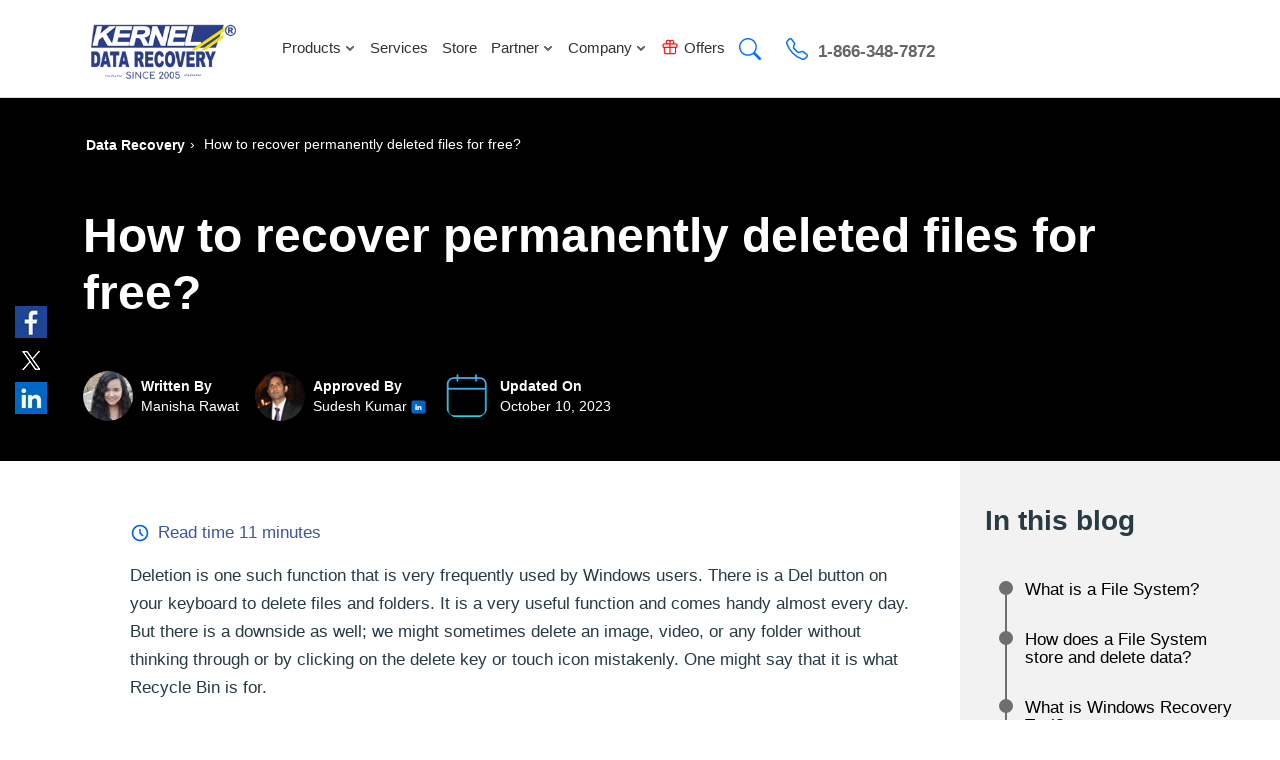

--- FILE ---
content_type: text/html; charset=UTF-8
request_url: https://www.nucleustechnologies.com/blog/microsoft-windows-file-recovery-software-free/
body_size: 47398
content:
<!DOCTYPE html>
<html lang="en-US">
<head>    
<meta charset="UTF-8">
<meta name="viewport" content="width=device-width, initial-scale=1">
<title>How to recover permanently deleted files for free?</title>
<script  type="text/javascript" fetchpriority="high" src="https://app.termly.io/resource-blocker/3cf284ce-8305-432d-bf8b-922db6b4f6bd?autoBlock=off" async></script>


<link rel="preload" as="script" href="https://www.nucleustechnologies.com/blog/wp-content/themes/nucleus2019/js/jquery-main.js">
<meta name='robots' content='index, follow, max-image-preview:large, max-snippet:-1, max-video-preview:-1' />

	<!-- This site is optimized with the Yoast SEO Premium plugin v26.6 (Yoast SEO v26.6) - https://yoast.com/wordpress/plugins/seo/ -->
	<meta name="description" content="Permanently deleted files are lost making it almost impossible to recover them. Learn how Kernel for Windows Data Recovery recover permanently deleted files." />
	<link rel="canonical" href="https://www.nucleustechnologies.com/blog/microsoft-windows-file-recovery-software-free/" />
	<meta property="og:locale" content="en_US" />
	<meta property="og:type" content="article" />
	<meta property="og:title" content="How to recover permanently deleted files for free?" />
	<meta property="og:description" content="Permanently deleted files are lost making it almost impossible to recover them. Learn how Kernel for Windows Data Recovery recover permanently deleted files." />
	<meta property="og:url" content="https://www.nucleustechnologies.com/blog/microsoft-windows-file-recovery-software-free/" />
	<meta property="article:published_time" content="2020-09-04T11:05:41+00:00" />
	<meta property="article:modified_time" content="2023-10-10T11:11:49+00:00" />
	<meta property="og:image" content="https://www.nucleustechnologies.com/blog/wp-content/uploads/2020/09/1600x739-5.jpg" />
	<meta property="og:image:width" content="1600" />
	<meta property="og:image:height" content="739" />
	<meta property="og:image:type" content="image/jpeg" />
	<meta name="author" content="Manisha Rawat" />
	<meta name="twitter:card" content="summary_large_image" />
	<meta name="twitter:label1" content="Written by" />
	<meta name="twitter:data1" content="Manisha Rawat" />
	<meta name="twitter:label2" content="Est. reading time" />
	<meta name="twitter:data2" content="11 minutes" />
	<script type="application/ld+json" class="yoast-schema-graph">{"@context":"https://schema.org","@graph":[{"@type":"Article","@id":"https://www.nucleustechnologies.com/blog/microsoft-windows-file-recovery-software-free/#article","isPartOf":{"@id":"https://www.nucleustechnologies.com/blog/microsoft-windows-file-recovery-software-free/"},"author":{"name":"Manisha Rawat","@id":"https://www.nucleustechnologies.com/blog/#/schema/person/9b80860688a1a71a70725205a0aa8a2f"},"headline":"How to recover permanently deleted files for free?","datePublished":"2020-09-04T11:05:41+00:00","dateModified":"2023-10-10T11:11:49+00:00","mainEntityOfPage":{"@id":"https://www.nucleustechnologies.com/blog/microsoft-windows-file-recovery-software-free/"},"wordCount":1844,"commentCount":0,"publisher":{"@id":"https://www.nucleustechnologies.com/blog/#organization"},"image":{"@id":"https://www.nucleustechnologies.com/blog/microsoft-windows-file-recovery-software-free/#primaryimage"},"thumbnailUrl":"https://www.nucleustechnologies.com/blog/wp-content/uploads/2020/09/1600x739-5.jpg","articleSection":["Data Recovery"],"inLanguage":"en-US","potentialAction":[{"@type":"CommentAction","name":"Comment","target":["https://www.nucleustechnologies.com/blog/microsoft-windows-file-recovery-software-free/#respond"]}]},{"@type":"WebPage","@id":"https://www.nucleustechnologies.com/blog/microsoft-windows-file-recovery-software-free/","url":"https://www.nucleustechnologies.com/blog/microsoft-windows-file-recovery-software-free/","name":"How to recover permanently deleted files for free?","isPartOf":{"@id":"https://www.nucleustechnologies.com/blog/#website"},"primaryImageOfPage":{"@id":"https://www.nucleustechnologies.com/blog/microsoft-windows-file-recovery-software-free/#primaryimage"},"image":{"@id":"https://www.nucleustechnologies.com/blog/microsoft-windows-file-recovery-software-free/#primaryimage"},"thumbnailUrl":"https://www.nucleustechnologies.com/blog/wp-content/uploads/2020/09/1600x739-5.jpg","datePublished":"2020-09-04T11:05:41+00:00","dateModified":"2023-10-10T11:11:49+00:00","description":"Permanently deleted files are lost making it almost impossible to recover them. Learn how Kernel for Windows Data Recovery recover permanently deleted files.","breadcrumb":{"@id":"https://www.nucleustechnologies.com/blog/microsoft-windows-file-recovery-software-free/#breadcrumb"},"inLanguage":"en-US","potentialAction":[{"@type":"ReadAction","target":["https://www.nucleustechnologies.com/blog/microsoft-windows-file-recovery-software-free/"]}]},{"@type":"ImageObject","inLanguage":"en-US","@id":"https://www.nucleustechnologies.com/blog/microsoft-windows-file-recovery-software-free/#primaryimage","url":"https://www.nucleustechnologies.com/blog/wp-content/uploads/2020/09/1600x739-5.jpg","contentUrl":"https://www.nucleustechnologies.com/blog/wp-content/uploads/2020/09/1600x739-5.jpg","width":1600,"height":739,"caption":"recover permanently deleted files"},{"@type":"BreadcrumbList","@id":"https://www.nucleustechnologies.com/blog/microsoft-windows-file-recovery-software-free/#breadcrumb","itemListElement":[{"@type":"ListItem","position":1,"name":"Home","item":"https://www.nucleustechnologies.com/blog/"},{"@type":"ListItem","position":2,"name":"How to recover permanently deleted files for free?"}]},{"@type":"WebSite","@id":"https://www.nucleustechnologies.com/blog/#website","url":"https://www.nucleustechnologies.com/blog/","name":"","description":"","publisher":{"@id":"https://www.nucleustechnologies.com/blog/#organization"},"potentialAction":[{"@type":"SearchAction","target":{"@type":"EntryPoint","urlTemplate":"https://www.nucleustechnologies.com/blog/?s={search_term_string}"},"query-input":{"@type":"PropertyValueSpecification","valueRequired":true,"valueName":"search_term_string"}}],"inLanguage":"en-US"},{"@type":"Organization","@id":"https://www.nucleustechnologies.com/blog/#organization","name":"nucleustechnologies","url":"https://www.nucleustechnologies.com/blog/","logo":{"@type":"ImageObject","inLanguage":"en-US","@id":"https://www.nucleustechnologies.com/blog/#/schema/logo/image/","url":"https://www.nucleustechnologies.com/blog/wp-content/uploads/2021/07/logo.png","contentUrl":"https://www.nucleustechnologies.com/blog/wp-content/uploads/2021/07/logo.png","width":161,"height":67,"caption":"nucleustechnologies"},"image":{"@id":"https://www.nucleustechnologies.com/blog/#/schema/logo/image/"}},{"@type":"Person","@id":"https://www.nucleustechnologies.com/blog/#/schema/person/9b80860688a1a71a70725205a0aa8a2f","name":"Manisha Rawat","image":{"@type":"ImageObject","inLanguage":"en-US","@id":"https://www.nucleustechnologies.com/blog/#/schema/person/image/","url":"https://www.nucleustechnologies.com/blog/wp-content/uploads/2022/04/manish-rawat.jpg","contentUrl":"https://www.nucleustechnologies.com/blog/wp-content/uploads/2022/04/manish-rawat.jpg","caption":"Manisha Rawat"},"description":"Manisha has a smooth style of writing, and the reader can find that the extensive nuances of the topic are covered in the article. She changes the writing style as per the platform and writes well for Office 365 and SharePoint. She is an active reader and reads books from famous writers like Charles Dickens, Sidney Sheldon, and Agatha Christie.","url":"https://www.nucleustechnologies.com/blog/author/manisha-rawat/"}]}</script>
	<!-- / Yoast SEO Premium plugin. -->


<link rel="alternate" title="oEmbed (JSON)" type="application/json+oembed" href="https://www.nucleustechnologies.com/blog/wp-json/oembed/1.0/embed?url=https%3A%2F%2Fwww.nucleustechnologies.com%2Fblog%2Fmicrosoft-windows-file-recovery-software-free%2F" />
<link rel="alternate" title="oEmbed (XML)" type="text/xml+oembed" href="https://www.nucleustechnologies.com/blog/wp-json/oembed/1.0/embed?url=https%3A%2F%2Fwww.nucleustechnologies.com%2Fblog%2Fmicrosoft-windows-file-recovery-software-free%2F&#038;format=xml" />
<style id='wp-img-auto-sizes-contain-inline-css' type='text/css'>
img:is([sizes=auto i],[sizes^="auto," i]){contain-intrinsic-size:3000px 1500px}
/*# sourceURL=wp-img-auto-sizes-contain-inline-css */
</style>

<link rel="EditURI" type="application/rsd+xml" title="RSD" href="https://www.nucleustechnologies.com/blog/xmlrpc.php?rsd" />
<style>header,nav{display:block;}a{background-color:transparent;}a:active,a:hover{outline:0;}b,strong{font-weight:700;}img{border:0;}hr{-webkit-box-sizing:content-box;-moz-box-sizing:content-box;box-sizing:content-box;height:0;}button,input{color:inherit;font:inherit;margin:0;}button{overflow:visible;}button{text-transform:none;}button{-webkit-appearance:button;cursor:pointer;}button::-moz-focus-inner,input::-moz-focus-inner{border:0;padding:0;}input{line-height:normal;}@media print{*,:after,:before{color:#000!important;text-shadow:none!important;background:0 0!important;-webkit-box-shadow:none!important;box-shadow:none!important;}a,a:visited{text-decoration:underline;}a[href]:after{content:" (" attr(href) ")";}a[href^="#"]:after,a[href^="javascript:"]:after{content:"";}img{page-break-inside:avoid;}img{max-width:100%!important;}h3,p{orphans:3;widows:3;}h3{page-break-after:avoid;}.navbar{display:none;}}:after,:before{-webkit-box-sizing:border-box;-moz-box-sizing:border-box;box-sizing:border-box;}html{-webkit-tap-highlight-color:rgba(0,0,0,0);}body{font-family:sans-serif,-apple-system, "Segoe UI", BlinkMacSystemFont, Roboto, Helvetica, Arial, sans-serif, "Apple Color Emoji", "Segoe UI Emoji", "Segoe UI Symbol";line-height:1.42857143;color:#000000;background-color:#fff;font-weight:normal!important;}button,input{line-height:inherit;}a{color:#0B22F7;text-decoration:none;}a:focus,a:hover{text-decoration:none;}a:focus{outline:5px auto -webkit-focus-ring-color;outline-offset:-2px;}img{vertical-align:middle;}.img-responsive{display:block;max-width:100%;height:auto;}hr{margin-top:20px;margin-bottom:20px;border:0;border-top:1px solid #eee;}h3{font-weight:500;line-height:1.1;color:inherit;}h3{margin-top:20px;margin-bottom:10px;}h3{font-size:24px;}p{margin:0 0 10px;}ul{margin-top:0;margin-bottom:10px;}ul ul{margin-bottom:0;}.container{padding-right:15px;padding-left:15px;margin-right:auto;margin-left:auto;}.collapsing{position:relative;height:0;overflow:hidden;-webkit-transition-property:height,visibility;-o-transition-property:height,visibility;transition-property:height,visibility;-webkit-transition-duration:.35s;-o-transition-duration:.35s;transition-duration:.35s;-webkit-transition-timing-function:ease;-o-transition-timing-function:ease;transition-timing-function:ease}.container-fluid{padding-right:15px;padding-left:15px;margin-right:auto;margin-left:auto;}.fade{opacity:0;-webkit-transition:opacity .15s linear;-o-transition:opacity .15s linear;transition:opacity .15s linear;}.collapse{display:none;}.dropdown{position:relative;}.dropdown-toggle:focus{outline:0;}.dropdown-menu{position:absolute;top:100%;left:0;z-index:1000;display:none;float:left;min-width:160px;padding:5px 0;margin:2px 0 0;font-size:14px;text-align:left;list-style:none;background-color:#fff;background-clip:padding-box;border:1px solid #ccc;border:1px solid rgba(0,0,0,.15);border-radius:4px;-webkit-box-shadow:0 6px 12px rgba(0,0,0,.175);box-shadow:0 6px 12px rgba(0,0,0,.175);}
.dropdown-menu>li>a{display:block;padding:3px 20px;clear:both;font-weight:400;line-height:1.42857143;color:#333;white-space:nowrap;}.dropdown-menu>li>a:focus,.dropdown-menu>li>a:hover{color:#262626;text-decoration:none;background-color:#f5f5f5;}.chatsupport{display:none;}@media (min-width:768px){.navbar-right .dropdown-menu{right:0;left:auto;}}.nav{padding-left:0;margin-bottom:0;list-style:none;}.nav>li{position:relative;display:block;}
.nav>li>a{position:relative;display:block;padding:10px 15px;}.nav>li>a:focus,.nav>li>a:hover{text-decoration:none;background-color:transparent;}.navbar{position:relative;min-height:50px;}.nav-tabs>li{float:left;margin-bottom:-1px;}.menu-tabcont .nav-tabs{margin-top: 15px;margin-bottom: 15px;}.menu-tabcont .nav-tabs>li>a{margin-right:2px;line-height:1.42857143;border:1px solid transparent;border-radius:4px 4px 0 0;}.nav-tabs>li>a:hover{border-color:#eee #eee #ddd;}.menu-tabcont .nav-tabs>li.active>a,.nav-tabs>li.active>a:focus,.nav-tabs>li.active>a:hover{cursor:default;outline: none;}#myNavbar .tab-content>.tab-pane{display:none;}
#myNavbar .tab-content>.active{display:block;}.panel{margin-bottom:0;background-color:#fff;border:1px solid transparent;border-radius:4px;-webkit-box-shadow:0 1px 1px rgba(0,0,0,.05);box-shadow:0 1px 1px rgba(0,0,0,.05);}.menu-tab .panel-body{padding:15px;}.menu-tabcont .panel-heading{padding:10px 15px;border-bottom:1px solid transparent;border-top-left-radius:3px;border-top-right-radius:3px;}.menu-tabcont .panel-title{margin-top:0;margin-bottom:0;font-size:16px;color:inherit;}.menu-tabcont .panel-title>a{color:inherit;}.menu-tabcont .panel-group .panel{margin-bottom:0;border-radius:4px;}.menu-tabcont .panel-group .panel+.panel{margin-top:5px;}
.menu-tabcont .panel-group .panel-heading{border-bottom:0;}.menu-tabcont .panel-group .panel-heading+.panel-collapse>.panel-body{border-top:1px solid #ddd;}.menu-tabcont .panel-default{border-color:#ddd;}
.menu-tabcont .panel-default>.panel-heading{color:#333;background-color:#f5f5f5;border-color:#ddd;}.menu-tabcont .panel-default>.panel-heading+.panel-collapse>.panel-body{border-top-color:#ddd;}@media (min-width:768px){.navbar-header{float:left;}}.navbar-collapse{padding-left:15px;overflow-x:visible;border-top:1px solid transparent;-webkit-box-shadow:inset 0 1px 0 rgba(255,255,255,.1);box-shadow:inset 0 1px 0 rgba(255,255,255,.1);-webkit-overflow-scrolling:touch;}@media (min-width:1025px){.navbar-collapse.collapse{display:block!important;height:auto!important;padding-bottom:0;overflow:visible!important;}}@media (min-width:768px){.navbar-collapse{width:auto;border-top:0;-webkit-box-shadow:none;box-shadow:none;}}.container-fluid>.navbar-collapse,.container-fluid>.navbar-header{margin-right:-15px;margin-left:-15px;}@media (min-width:768px){.container-fluid>.navbar-collapse,.container-fluid>.navbar-header{margin-right:0;margin-left:0;}}.navbar-brand{float:left;height:50px;padding:15px 0 0;font-size:18px;line-height:20px;}.navbar-brand:focus,.navbar-brand:hover{text-decoration:none;}.navbar-brand>img{display:block;}@media (min-width:768px){.navbar>.container-fluid .navbar-brand{margin-left:-15px;}}.navbar-toggle{position:relative;float:right;padding:9px 10px;margin-right:15px;margin-top:8px;margin-bottom:8px;background-color:transparent;background-image:none;border:1px solid transparent;border-radius:4px;}.navbar-toggle:focus{outline:0;}.navbar-toggle .icon-bar{display:block;width:22px;height:2px;border-radius:1px;}.navbar-toggle .icon-bar+.icon-bar{margin-top:4px;}@media (min-width:768px){.navbar-toggle{display:none;}}.navbar-nav{margin:7.5px -15px;}.navbar-nav>li>a{padding-top:10px;padding-bottom:10px;line-height:20px;}@media (min-width:768px){.navbar-nav{float:left;margin:0;}.navbar-nav>li{float:left;}.navbar-nav>li>a{padding-top:15px;padding-bottom:15px;}}.navbar-nav>li>.dropdown-menu{margin-top:0;border-top-left-radius:0;border-top-right-radius:0;}@media (min-width:768px){.navbar-right{float:right!important;margin-right:-15px;}}.container-fluid:after,.container-fluid:before,.container:after,.container:before,.nav:after,.nav:before,.navbar-collapse:after,.navbar-collapse:before,.navbar-header:after,.navbar-header:before,.navbar:after,.navbar:before{display:table;content:" ";}.container-fluid:after,.container:after,.nav:after,.navbar-collapse:after,.navbar-header:after,.navbar:after{clear:both;}/*! CSS Used from: https://www.nucleustechnologies.com/cssnew/style-20.css */
img{max-width:100%;}ul{list-style:none;}.arw-blu{background-position:-280px 0;}header{position:absolute;width:100%;top:0;background-color:transparent;z-index:999;transition:.4s ease;}.phone{vertical-align:middle;background-position:-341px -2px;}.search{vertical-align:middle;background-position:-390px -2px;width:26px;height:26px;}.lan{vertical-align:middle;background-position:-437px -2px;}.nvbarcont .mynvbr{margin:0px 0 0 3%;}
.nvbarcont .right-smcon{margin:0px 0 0 0;}.nvbarcont a{font-size:15px;color:#333;}.navbar-brand{height:auto;}.navbar{padding-top:6px;}.navbar .container-fluid{padding-left:0;padding-right:0;}.to-top{position:fixed;right:0;bottom:80px;width:55px;height:55px;background-color:rgba(65, 199, 255, 0.8);opacity:0;visibility:hidden;z-index:50;border-radius:50%;text-align:center;line-height:60px;transition:.4s ease;}
.yessshow {opacity: 1;visibility: visible;}.to-top:hover{background-color:rgba(65, 199, 255, 0.9);}button.close{margin:0;position:absolute;right:-7px;top:-10px;z-index:9;background:#11abec;color:#fff;width:30px;height:30px;opacity:1;font-size:24px;text-shadow:none;float:inherit;line-height:0;}.navbar{position:static;padding-top:0;margin-top:0;}.nav>.li-mega{position:static;}.navbar-nav>li>.dropdown-menu{width:100%;max-width: 1300px;display:block;background-color: #f9f9f9;overflow:hidden;top:105px;opacity:0;visibility:hidden;z-index:-1;border:0;}.navbar-nav>li.show .dropdown-menu{height:auto;visibility:visible;top:90px;opacity:1;z-index:5;}
.tit{font-size:25px;color:#01a1e5;font-weight:bold;display:block;}.tit span{font-weight:lighter;display:block;font-size:15px;color:#000;}.navbar-nav>li>.dropdown-menu.mega-inner{padding:0;box-shadow: 0 6px 8px rgb(0 0 0 / 18%); border-top: 1px solid #f2f0f0;left: 0;right: 0;margin: 0 auto;}.flx-boxes{display:flex;}.modal-lists{width:100%;}.tw-split{width:43%;}ul.modal-lists li{display:inline-block;vertical-align:top;width:29%;margin:3px 5px;}ul.modal-lists li a{display:inline-block;text-decoration:none;width:100%;position:relative;padding:13px 10px 13px 15px;border-radius:5px;color:#182a69;background-color:transparent;font-size:16px;transition:.4s ease;font-weight:bold;border:2px solid #182a69;}ul.modal-lists li a:hover{background-color:#10a2f7;color:#fff;}.light-bluespl a{position:relative;padding-left:0;}header .navbar-nav>li> .dropdown-menu.small-inner{top:102px;padding-bottom:0;}.atoz{text-align:left;padding:30px 25px 20px 11px;}.atoz a{color:#11abec; font-size: 18px;font-weight: bold;}.atoz a span{font-size: 18px;}.tw-split,.tw-split a{color:#fff;}
.light-bluespl{background-color:#10a2f7;padding:30px;min-height:230px;}.dark-blue{padding:30px;background:#182a69 url(https://www.nucleustechnologies.com/imagenew20/gift-box.png) right 88px center no-repeat;min-height:237px;}.dark-blue p{font-size:16px;font-weight:lighter;}.bt-bin li{display:block;margin:15px 0 20px;}.nvbarcont a.blue-arw-anc{color:#11abec;margin-top:19px;display:inline-block;}.modal-fixer{display:inline-block;padding-left:60px;padding-right:30px;width:57%;position:relative;}.navbar-nav>li>a:hover{background-color:transparent;}.navbar-nav>li.searchonclick.open>.dropdown-menu{height:auto;visibility:visible;opacity:1;top:90px;display:block;z-index:5;}.navbar-nav .arw-blu{background-position:-281px -9px;height:12px;}.flx-menu{display:flex;}.inner-menu-mod-cover{width:86%;background:#fff;margin:0 auto;position:absolute;left:50%;top:50%;transform:translate(-50%, -50%);}.arw-ul-menu{margin-top:26px;margin-bottom:10px;}.parah{width:36%;padding:10px 30px 36px;}.parah h3{font-weight:600;color:#666d8f;}.subheadthree{font-size:20px;font-weight:600;color:#666d8f;margin-top:20px;margin-bottom:10px;}.list-box-ln{width:39%;}.nvbarcont .ancr-blun{background:#0f70d1;text-decoration:none;margin-top:27px;color:#fff;padding:13px 31px;display:inline-block;border-radius:6px;font-size:17px;font-weight:600;transition:.4s ease;}.nvbarcont .ancr-blun:hover{background:#182a69;}.parah p{font-size:16px;}.arw-ul-menu li a{padding:0;}.arw-drk-ble{vertical-align:middle;background-position:-428px -201px;width:14px;height:14px;margin-right:8px;}.search-inpt{width:100%;padding:18px 18px;font-size:19px;color:#515252;border:0;outline:none;}.navbar-nav>li>.dropdown-menu.search-wrpr{background:transparent;box-shadow:none;padding-bottom:30px;}.input-wrappersrch{position:relative;border-radius:0 0 18px 18px;box-shadow:2px 2px 6px rgb(0,0,0,0.2);overflow:hidden;}.sub-btn-srch{position:absolute;right:130px;top:0;height:100%;outline:none;width:36px;margin-right:10px;background:#fff;border:0;}.cross-blue{background-position:-428px -231px;margin-right:10px;width:19px;height:20px;vertical-align:middle;}
.nvbarcont .close-drop-srch{position:absolute;height:100%;right:0;text-decoration:none;font-size:18px;background:#ffffff;color:#016fff;top:0;padding:19px 23px;cursor:pointer;border-left:1px solid #e6f4fc;}
.navbar-nav>li.searchonclick.open>.dropdown-menu {height: auto;visibility: visible;opacity: 1;top:85px;display: block;z-index: 5;}.dropdown-menu.small-inner>li>a{padding:8px 10px;}.navbar-nav>li>.dropdown-menu.small-inner{min-width:190px;background-color:#daf1fb;top:86px;}.lang--meg span{vertical-align:middle;margin-right:10px;width:23px;height:16px;}.spanish{background-position:-465px -146px;}.german{background-position:-466px -182px;}
.french{background-position:-466px -164px;}.blue-arw-anc{color:#01a1e5;font-size:17px;}.light-tm{font-weight:lighter;font-size:22px;}.mumbrng {display: inline-block;vertical-align: top;font-weight: bold;margin-right: 15px;}.tw-split .dark-blue strong{font-size:22px;}.nosplit-two .light-tm{font-size:22px;}.bt-bin li a{display:block;font-size:16px;}.bt-bin li b{display:inline-block;width:115px;font-weight:lighter;}.bt-bin li b > span{display:block;font-weight:bold;}.link-now{float:right;}.nvbarcont .link-now a.blue-arw-anc{font-size:15px;}.spritelists-menu li{display:inline-block;width:48%;vertical-align:top;margin:10px 0px 10px;}.spritelists-menu li a{font-size:16px;}.spritelists-menu li a .sprite{vertical-align:middle;height:39px;margin-right:10px;}.men-1{background-position:-745px -405px;}.men-2{background-position:-786px -405px;width:36px;}.men-3{background-position:-829px -405px;width:36px;}.men-4{background-position:-998px -399px;width:36px;}.men-5{background-position:-912px -405px;width:38px;}.men-44{background-position:-1123px -405px;width:34px;}.men-6{background-position:-1203px -397px;width:36px;}.men-8{background-position:-1162px -405px;width:33px;}.men-9{background-position:-1082px -405px;width:36px;height:34px;}.nosplit-two .light-bluespl{height:100%;}.soln-flxmenu .modal-fixer{width:50%;}.soln-flxmenu .tw-split{width:50%;}.bt-big-bin li b{display:block;font-size:20px;font-weight:bold;width:100%;}.bt-big-bin li i{font-style:normal;margin:10px 0px 29px;display:block;}
.bt-big-bin li a{text-transform:uppercase;font-weight:bold;font-size:13px;}.bt-big-bin li{padding-right:25px;margin:25px 2px 15px;}hr{border-bottom:2px solid #E8EAF6;}.unic {font-style: normal;display:inline-block;} 
i.unic.phone {margin-left:18px;margin-right:10px;}i.unic.crss-sv{vertical-align: middle;margin-right:10px;line-height:20px;}.navbar-nav>li>a {padding-top:31px;padding-bottom:15px;}.right-smcon .phn a{color:#666;font-weight:bold;}.right-smcon .phn{color:#666;font-weight:bold;padding:30px 0 0;}.offerbox{display:inline-block;vertical-align:top;margin-right:5px;}.tab-toaccr.menudrop .panel-collapse, .tab-toaccr.menudrop .collapse{height:auto;display:block;}.tab-toaccr.menudrop .panel-title a:after{content:'-';float:left;position:absolute;left:20px;font-weight:bold;color:#5e6b97;font-size:25px;top:12px;}.tab-toaccr.menudrop .panel-title a.collapsed:after{content:'+';}.panel-heading{position:relative;padding-left:50px;}.tab-toaccr.menudrop .panel-heading{display:none;}.tab-toaccr.menudrop .panel{border:none;box-shadow:none;}.productmenushows{position: absolute;left: 0px;width:100%;}.menudrop .row{display:flex;flex-wrap:wrap;width: 100%; margin:0px;}.hlflisting{width:72%;}.menuflx{display:flex;flex-wrap: wrap;width: 100%;}.listings {width: 25%;padding-right: 40px;margin-bottom: 25px;}.listings .head_soft_name{font-size:16px;color:#333333;margin-bottom: 5px;font-weight:600;}.listings a{color: #01a1e5; display:block;}.listings p{font-size: 15px; color:#333333;}.menu-tab{width: 100%;max-width:100% !important; background:#fff;padding: 0px;}.menu-tab .panel{background: transparent;}.menu-tab .nav-tabs>li>a{font-size:16px;color:#333333; padding:20px 0px 11px;}.menu-tab .nav-tabs>li a.active>a{color: #01a1e5; font-weight:600;}.menudrop{padding: 5px 105px 115px;}.mob_cros, .mob-link .arw-narrow{display:none;}.listings i{font-style: normal;}.listings>a:hover{text-decoration:none;}.listings>a:hover h3{color: #01a1e5;}.catlinkj a{font-size:17px;}.catlinkj img{display: block;margin: 50px 0px 5px;}.menumg img{height:auto;}.arw-narrow{background: url(https://www.nucleustechnologies.com/imagenew20/arw-menu.png) 2px 2px no-repeat; display: inline-block;vertical-align:middle;width:12px;height:9px;margin-left:3px;}.menu-tab .cvm{margin-top:0px;}.catlinkj a i {display:block;font-size:40px;line-height:40px;margin-top:34px;}#closemen {position: absolute;right: 81px;top: 24px;}#closemen button.close {background: #c7eeff;border:0px;}.nomore{cursor: not-allowed;background: #b7b7b7;}.news-lists .loadmr-wthn:hover,.news-lists .loadmr-wthn:focus{color: #fff;}.platf{display: inline-block;background: url(https://www.nucleustechnologies.com/imagenew20/popular_platforms.png) 0 0 no-repeat;vertical-align: middle;height: 39px;margin-right: 10px;}.platf{background: url(https://www.nucleustechnologies.com/imagenew20/popular_platforms.webp) 0 0 no-repeat;}.fm-1{width: 28px;background-position: 0px 0px;}.fm-2{width: 36px;background-position: -38px 0px;}.fm-3{width: 36px;background-position: -81px 0px;}
.fm-4{width: 34px;background-position: -121px 0px;}.fm-5{background-position:-164px 0px;width:36px;}.fm-6{background-position:-206px 9px;width:36px;}.fm-7{background-position: -250px 6px;width: 36px;}.fm-8{background-position: -296px 0px;width: 33px;}.fm-9{background-position:-334px 0px;width:36px;}.searchform{float:right;margin-top:5px;}.searchbox-btn {padding: 8px 13px;}.stuck li{width:49px;}.forotherlang{width: 100%;} 
.otherlanguage{float: right;margin-top: 36px;}.otherlanguage ul{padding-left:0;}.nvbarcont a{font-size:15px;color:#333;}.tab-toaccr.menudrop .panel{border:none;box-shadow:none;}
.menudrop .row{display:flex;flex-wrap:wrap;width:100%;margin:0px;}
.hlflisting{width:100%;}h3.faqhthree{font-size:20px!important;}
.menumg{width:28%;padding:15px 25px;color:#fff;background:#028bc5 url(https://www.nucleustechnologies.com/imagenew20/cloud-serv-bg.png) left 18px top 14px no-repeat;}
.menumg span{font-size:25px;font-weight:bold;margin-top:201px;display:block;}
.menumg p{font-size:15px;margin:10px 0 20px;}
.menumg a{background-color:#F1DF2F;display:inline-block;border-radius:5px;font-size:15px;color:#000;font-weight:bold;padding:10px 18px;}
.menumg a:hover{transition:0.4s ease;background-color:#ffb110;}
.menuflx{display:flex;flex-wrap:wrap;width:100%;}
.listings{width:33%;padding-right:40px;margin-bottom:25px;}
.listings a:hover .head_soft_name{text-decoration:underline;}
.listings .head_soft_name{font-size:16px;color:#000000;margin-bottom:5px;display:block;font-weight:600;}
.listings a{color:#01a1e5;}
.listings p{font-size:15px;color:#333333;}
.container .menu-tab{max-width:100%!important;padding-right:0;padding-left:0;}
.menu-tab{width:100%;display:flex;padding:0;min-height: 504px;}
.menu-tab .panel{background:transparent;}
.menu-tab .nav>li{width:100%;display:block;}
.menu-tabcont{width:20%;background:#fff;padding:0px 10px;}
.menu-tab .nav>li:hover a{border-color:transparent;}
.menu-tab .nav-tabs>li>a{font-size:16px;color:#333333;padding:10px;outline:none;}
.menu-tab .nav-tabs>li a.active{background-color:#d8f3ff;color:#01a1e5;}
.menudrop{padding:10px 0 0;background-color:#f9f9f9;width:80%;position:relative;}
.menu-tab .viewallprod{color:#ffffff;font-size:15px;margin-top:10px;margin-left:15px;background-color:#0050c7;padding:10px 15px;border-radius:5px;text-align:center;}
.menu-tab .viewallprod:hover{transition: 0.4s ease;background-color: #0099ff;}	
.mob_cros,.mob-link .arw-narrow{display:none;}
.listings>a:hover{text-decoration:none;}
.catlinkj a{font-size:15px;color:#01a1e5;text-align:left;padding:0;display:inline-block;margin-top:15px;}
.catlinkj a:hover{text-decoration:underline;}
.arw-narrow{background:url(https://www.nucleustechnologies.com/imagenew20/arw-menu.webp) 2px 2px no-repeat;display:inline-block;vertical-align:middle;width:12px;height:9px;margin-left:3px;}
.navbar-nav>li.show>a{color: #01a1e5;}    
.navbar-nav>li.show>a .arw-narrow {background: url(https://www.nucleustechnologies.com/imagenew20/arw-menu-up.webp) 2px 2px no-repeat;}    
.menu-tab .cvm{margin-top:0px;}
.icns-p{display:inline-block;background:url(https://www.nucleustechnologies.com/imagenew20/prod-spr-El.webp) 0 0 no-repeat;vertical-align:middle;width:26px;height:17px;margin-right:10px;}
.aa{background-position:0px 0px;}
.ab{background-position:-30px 0px;height:18px;}
.ac{background-position:-183px -2px;}
.ad{background-position:-59px 0px;}
.ae{background-position:-91px 0px;height:19px;}
.af{background-position:-118px 0px;height:24px;}
.ag{background-position:-155px -2px;height: 20px;}
.ah{background-position:-213px -2px;height: 20px;}
.ai{background-position:-237px -2px;height: 20px;}
.aj{background-position:-268px -2px;height: 20px;}
.ak{background-position:-302px -2px;height: 20px;}
.al{background-position:-332px -2px;height: 20px;}
.am{background-position:-362px -2px;height: 20px;}
.an{background-position:-388px -2px;height:20px;}
.menu-tab .nav-tabs>li a.active .aa,.menu-tab .nav-tabs>li a.active .ab,.menu-tab .nav-tabs>li a.active .ac,.menu-tab .nav-tabs>li a.active .ad,.menu-tab .nav-tabs>li a.active .ae,.menu-tab .nav-tabs>li a.active .af,.menu-tab .nav-tabs>li a.active .ag,.menu-tab .nav-tabs>li a.active .ah,.menu-tab .nav-tabs>li a.active .ai,.menu-tab .nav-tabs>li a.active .aj,.menu-tab .nav-tabs>li a.active .ak,.menu-tab .nav-tabs>li a.active .al,.menu-tab .nav-tabs>li a.active .am,.menu-tab .nav-tabs>li a.active .an{background-position-y:-27px;}
.soln-flxmenu .modal-fixer{width:40%;}
.soln-flxmenu .tw-split{width:32%;padding:25px 20px 30px;}   
.modal-fixer{display:inline-block;padding:25px 20px 30px;background-color:#fff;width:57%;position:relative;}   
.tit + ul{margin-top:20px;display:inline-block;width:100%;padding-left: 0;}  
.spritelists-menu li span{width:44px;display:inline-block;height:auto;}    
@media only screen and (max-width: 1440px){.menu-tab .nav-tabs>li>a{font-size: 16px;}.nav>li>a{padding:10px 7px;}.right-smcon .phn{padding:10px 0 0;} }
@media only screen and (max-width: 1366px){.menudrop{padding:5px 0px 0;}}
@media only screen and (max-width: 1200px){.container{width:100%;}.nvbarcont .mynvbr{margin:0;}#closemen{right:42px;}button.close{right: -28px;}.searchbox-inp{width:160px;}.menu-tabcont{width:20%;}.menumg{width:25%;}}
@media only screen and (max-width: 1024px){.nvbarcont .mynvbr{width:666px;} .soln-flxmenu .modal-fixer,.soln-flxmenu .tw-split{width:100%;}.soln-flxmenu .tw-split{padding:15px 15px 5px;}.navbar-collapse.collapse{display:none!important;}.navbar-collapse.collapse.show{display:block!important;}
.navbar-toggle{display:block!important;}.navbar-header{float:none;}.menumg span{margin-top:0;}    
.menumg{width:100%;padding:15px 15px 20px 200px;background-position:top 9px left 29px;background-size:130px;}    
.menu-tab .panel-body{padding:15px 15px;}    
.navbar-toggle{background-color:#fff;margin-top:33px;margin-right:0px;padding-right: 0px;}
.navbar-toggle .icon-bar{-webkit-transition:all 0.2s;transition:all 0.2s;}
.navbar-toggle.x .icon-bar:nth-of-type(1){-webkit-transform:rotate(45deg);-ms-transform:rotate(45deg);transform:rotate(45deg);-webkit-transform-origin:10% 10%;-ms-transform-origin:10% 10%;transform-origin:10% 10%;}
.navbar-toggle.x .icon-bar:nth-of-type(2){opacity:0;filter:alpha(opacity=0);}
.navbar-toggle.x .icon-bar:nth-of-type(3){-webkit-transform:rotate(-45deg);-ms-transform:rotate(-45deg);transform:rotate(-45deg);-webkit-transform-origin:10% 90%;-ms-transform-origin:10% 90%;transform-origin:10% 90%;}
.navbar-toggle.x.collapsed .icon-bar:nth-of-type(1){-webkit-transform:rotate(0);-ms-transform:rotate(0);transform:rotate(0);}
.navbar-toggle.x.collapsed .icon-bar:nth-of-type(2){opacity:1;filter:alpha(opacity=100);}
.navbar-toggle.x.collapsed .icon-bar:nth-of-type(3){-webkit-transform:rotate(0);-ms-transform:rotate(0);transform:rotate(0);}
.navbar-toggle .icon-bar{background-color:#01a1e5;}
.nvbarcont{background:#fff;background-color:#fff;margin-top:0px;padding:0px;}
.navbar-nav{width:100%;}
.navbar-header{padding:0px 15px;}
.navbar-nav>li{display:block;width:100%;clear:both;border-bottom: 1px solid #f1f1f1;}
.navbar-nav>li>a{padding-top:10px;padding-right:20px;padding-left:20px;padding-bottom:10px;font-weight: 600;}
.searchbox-inp{width: 320px;border-color: #f1f1f1;margin: 21px 0px 30px;}    
.navbar{overflow:unset;}
.nav>.li-mega{position:relative;}    
.navbar-nav>li>.dropdown-menu{padding:0px;position:static;display:none;}
.navbar-nav>li:hover .dropdown-menu{height:auto;visibility:hidden;opacity:0;z-index:0;}
.nvbarcont .mynvbr{margin:0; display:block;padding-top: 20px;}
.modal-fixer{padding-left:15px;padding-right:15px;}
.tw-split,.modal-fixer,.soln-flxmenu .modal-fixer,.soln-flxmenu .tw-split{width:100%;}
.flx-boxes{display:block;}
.modal-lists,.spritelists-menu{width:100%;padding:10px 0px 3px;}
.light-bluespl{padding: 1px 30px;} 
.dark-blue {padding: 1px 30px 23px; min-height: inherit;}    
.spritelists-menu{text-align:center;}
.spritelists-menu li{width:32%;text-align:left;}
.search-wrpr{box-shadow:none;background:transparent;}   
.input-wrappersrch{border-radius:0px;background-color:#daf1fb;}
.search-wrpr .search-mega{padding:0px;max-width: inherit !important;}
.right-smcon .phn{padding-top:5px;}
.navbar-nav>li>.dropdown-menu.small-inner{background-color:#fbfdff;border-top: 1px solid #f2f0f0;}
.navbar-nav>li>.dropdown-menu.search-wrpr{padding-bottom:0px;}
.dropdown-menu.small-inner>li>a{padding:8px 15px;}
.spritelists-menu li.catlinkj{width:100%;}
.modal-lists{text-align:center;}
ul.modal-lists li{width:32.5%;text-align:left;}
.tit{margin-top:7px;text-align:left;}.tit + ul{margin-top:5px;}.spritelists-menu .catlinkj a,.catlinkj a{font-size:15px;background:#fff;color:#01a1e5;text-align:center;padding:10px 17px;display:inline-block;border-radius:5px;margin-top:15px;border:1px solid;}   
.navbar-nav>li.show .dropdown-menu.show, .navbar-nav>li>.dropdown-menu.show, .navbar-nav>li.show .dropdown-menu {height: auto !important;visibility: visible !important;opacity: 1 !important;z-index: 5 !important;box-shadow: none;display: block;position: static;border-bottom:0px;}.menu-tab .nav>li{margin: 0px;text-align: left;width:100%;}.menu-tab .nav-tabs>li>a{font-size: 15px;padding: 8px 0px 6px;margin:0px;color:#333;}.menu-tab .nav>li.active:after, #closemen{display:none;}.menumg.req-prop{display: block;width: auto;}
.menu-tab{background: none;}.menu-tab .nav{border-bottom:0px;margin-top:10px;}  
.menu-tab .tab-content>.active{position: fixed;top: 0px;background:#fbfdff;left: 0px;height: 100vh;z-index: 9999;overflow-y: scroll;padding-bottom: 90px;}
.menudrop{padding:0px;width:100%;background: transparent;}
.listings .head_soft_name{font-size: 16px;}    
.navbar-nav>li>.dropdown-menu{background:#fbfdff;}
.hlflisting {width: 100%;padding: 88px 0px 0px;} 
.arw-narrow{margin-left: 10px;position: absolute;left: 92px;top: 17px;}
.mob_cros{display:block;position: absolute;top: 33px;right: 13px;font-size: 21px;background: #01a1e5;width: 35px;height: 35px;text-align: center;padding: 3px 0px;
border-radius: 30px;color: #fff;} 
.menu-tab, .navbar-nav>li> .dropdown-menu.small-inner{padding: 4px 0px 4px;margin: 0;}
.navbar-nav>li .dropdown-menu{border-bottom: 1px solid #f2f0f0;}
.nav>.dropdown.show .arw-narrow{transform: rotate(0deg);}
.nav>.dropdown.show .mob-link .arw-narrow{position: static;left: 123px;top: 14px;transform: rotate(-90deg);filter: brightness(1.7);}
.flowadd{overflow: hidden;}
.menu-tabcont .mob-link .arw-narrow{position:static;transform:rotate(-90deg);filter:brightness(1.7);}    
.mob-link .arw-narrow{display: inline-block;} 
.menu-tab .viewallprod{position: static;margin: 20px 0px 15px;font-size: 15px;display: block;} 
.menu-tab .viewallprod span{display:none;}
.menu-tab .viewallprod:hover{background-color: #0099ff;}	
.navbar>.container{display:block;max-width: 100% !important;}   
.searchform {display: inline-block;width: 100%;}  
.menu-tab{display:block;background:none;max-width: 100% !important;}
.menu-tab .cvm{display:inline-block;}
.menu-tabcont{width:100%;background:transparent;padding:0;}    
.bt-bin li.link-now{float:left;margin-top:0;}
.spritelists-menu li.catlinkj {width:100%;}
}
@media only screen and (max-width: 768px){
.bg-pattern-mn{display:none;}
.modal-fixer{position:static;}
.flx-menu{display:block;padding:2px 15px 15px;}
.parah{width:100%;}
.list-box-ln{width:100%;}
ul.modal-lists .arw-ul-menu li{margin:0px;}
.parah{padding:0px;}
ul.modal-lists li{margin:3px 0px;}
.light-bluespl{padding:15px;}
.dark-blue{padding:10px 15px 30px;min-height:auto;}
.tab-toaccr.menudrop .panel-heading{display:block;padding:20px 15px 20px 45px;border-bottom:1px solid #d4d2d2;margin:0 0 2px;}
.tab-toaccr.menudrop .panel-title a{display:block;}
.tab-toaccr.menudrop .panel{margin:0;box-shadow:none;border-radius:0;margin-top:-2px;}
.tab-toaccr.menudrop .collapse.in{display:block;} 
.listings{width: 50%; padding-right: 20px;}
.catlinkj img{margin-top:21px;}    
}
@media only screen and (max-width: 767px){.container-fluid>.navbar-header{margin:0px;}.container-fluid>.navbar-collapse{margin: 0px;}.navbar-brand{padding-left:0px;}}
@media only screen and (max-width: 480px){
ul.modal-lists li{width:100%;}
.inner-menu-mod-cover{width:93%;top:28%;}
.dark-blue{background-position:right -32px center;}
.modal-fixer{position:relative;}
.spritelists-menu li{width:100%;}
.spritelists-menu{text-align:left;}
.bt-bin li.link-now{float:left;margin-top:0;}
.bt-big-bin li{width:100%;}
.bt-big-bin li i{margin-bottom:16px;}
.listings{width:100%;margin-bottom: 0px;border-bottom: 1px solid #cccccc; padding: 0px 0px 16px;} 
.menuflx:last-child .listings:last-child,.menuflx:last-child .listings:nth-last-child(2){border-bottom:0px;}
.hlflisting{padding-top:30px;} 
.catlinkj img{margin-top: 35px;} 
.atoz{padding-left:0px;} 
.listings .head_soft_name{margin-top: 15px;}
.menumg{padding:15px 125px 20px 15px;background-position:right 0 center;}    
}    
</style>
<!-- Custom styles for this template -->
<style>    
:root{--blue:#0B22F7;--indigo:#6610f2;--purple:#6f42c1;--pink:#e83e8c;--red:#dc3545;--orange:#fd7e14;--yellow:#ffc107;--green:#28a745;--teal:#20c997;--cyan:#17a2b8;--white:#fff;--gray:#6c757d;--gray-dark:#343a40;--primary:#0B22F7;--secondary:#6c757d;--success:#28a745;--info:#17a2b8;--warning:#ffc107;--danger:#dc3545;--light:#f8f9fa;--dark:#343a40;--breakpoint-xs:0;--breakpoint-sm:576px;--breakpoint-md:768px;--breakpoint-lg:992px;--breakpoint-xl:1200px;}*,::after,::before{box-sizing:border-box;}html{line-height:1.15;-webkit-text-size-adjust:100%;-ms-text-size-adjust:100%;-ms-overflow-style:scrollbar;-webkit-tap-highlight-color:transparent;}aside,footer,nav{display:block;}body{margin:0;font-size:1.063rem;font-weight:300;color:#283a44;-webkit-font-feature-settings:"lnum";-moz-font-feature-settings:"lnum";font-feature-settings:"lnum";text-align:left;background-color:#fff;}h1,h2,h3,h4,h6{margin-top:0;margin-bottom:.5rem;}p{margin-top:0;margin-bottom:1rem;}ol,ul{margin-top:0;margin-bottom:1rem;}strong,b{font-weight:bolder;}small{font-size:80%;}a{color:#0B22F7;text-decoration:none;background-color:transparent;-webkit-text-decoration-skip:objects;}a:hover{color:#0056b3;text-decoration:underline;}img{vertical-align:middle;border-style:none;}svg:not(:root){overflow:hidden;}table{border-collapse:collapse;}th{text-align:inherit;}label{display:inline-block;margin-bottom:.5rem;}button{border-radius:0;}button:focus{outline:1px dotted;outline:5px auto -webkit-focus-ring-color;}button,input,select,textarea{margin:0;font-size:inherit;line-height:inherit;}button,input{overflow:visible;}button,select{text-transform:none;}[type=submit],button,html [type=button]{-webkit-appearance:button;}[type=button]::-moz-focus-inner,[type=submit]::-moz-focus-inner,button::-moz-focus-inner{padding:0;border-style:none;}textarea{overflow:auto;resize:vertical;}h2{font-size:2rem;}h3{font-size:1.75rem;}h4{font-size:1.5rem;}h6{font-size:1.063rem;}small{font-size:80%;font-weight:400;}.container{width:100%;padding-right:15px;padding-left:15px;margin-right:auto;margin-left:auto;}@media (min-width:576px){.container{max-width:540px;}}@media (min-width:768px){.container{max-width:720px;}}.d-none{display:none!important;}@media (min-width:992px){.container{max-width:960px;}.d-lg-block {display: block!important;}}@media (min-width:1200px){.container{max-width:1140px;}}.row{display:-webkit-box;display:-ms-flexbox;display:flex;-ms-flex-wrap:wrap;flex-wrap:wrap;margin-right:-15px;margin-left:-15px;}.col-1,.col-12,.col-2,.col-md-2,.col-md-4,.col-md-8,.col-md-7,.col-md-6,.col-md-9,.col-md-3,.col-3,.col-9,.col-md-12{position:relative;width:100%;min-height:1px;padding-right:15px;padding-left:15px;}.col-1{-webkit-box-flex:0;-ms-flex:0 0 8.333333%;flex:0 0 8.333333%;max-width:8.333333%;}.col-2{-webkit-box-flex:0;-ms-flex:0 0 16.666667%;flex:0 0 16.666667%;max-width:16.666667%;}.col-12{-webkit-box-flex:0;-ms-flex:0 0 100%;flex:0 0 100%;max-width:100%;}.col-3 {-webkit-box-flex:0;-ms-flex:0 0 25%;flex:0 0 25%;max-width:25%;}.col-9{-webkit-box-flex:0;-ms-flex:0 0 75%;flex:0 0 75%;max-width:75%;}@media (min-width:992px){.col-md-4{-webkit-box-flex:0;-ms-flex:0 0 33.333333%;flex:0 0 33.333333%;max-width:33.333333%;}.col-md-8{-webkit-box-flex:0;-ms-flex:0 0 66.666667%;flex:0 0 66.666667%;max-width:66.666667%;}.col-md-6{-webkit-box-flex:0;-ms-flex:0 0 50%;flex:0 0 50%;max-width:50%;}.col-md-9 {-webkit-box-flex:0;-ms-flex:0 0 75%;flex:0 0 75%;max-width:75%;}.col-md-3 {-webkit-box-flex: 0;-ms-flex: 0 0 25%;flex: 0 0 25%;max-width:25%;}.col-md-12{-webkit-box-flex:0;-ms-flex:0 0 100%;flex:0 0 100%;max-width:100%;}.col-md-7{-webkit-box-flex:0;-ms-flex:0 0 58.333333%;flex:0 0 58.333333%;max-width:58.333333%;}.col-md-2{-webkit-box-flex:0;-ms-flex:0 0 16.666667%;flex:0 0 16.666667%;max-width:16.666667%;}}.table-responsive{display:table;width:100%;overflow-x:auto;-webkit-overflow-scrolling:touch;-ms-overflow-style:-ms-autohiding-scrollbar;}.collapse{display:none;}.collapse.show{display:block;}.collapsing{position:relative;height:0;overflow:hidden;transition:height .35s ease}.nav-link{display:block;padding:.5rem 1rem;}.nav-link:focus,.nav-link:hover{text-decoration:none;}.navbar{position:relative;display:-webkit-box;display:-ms-flexbox;display:flex;-ms-flex-wrap:wrap;flex-wrap:wrap;-webkit-box-align:center;-ms-flex-align:center;align-items:center;-webkit-box-pack:justify;-ms-flex-pack:justify;justify-content:space-between;padding:.5rem 1rem;}.navbar>.container{display:-webkit-box;display:-ms-flexbox;display:flex;-ms-flex-wrap:wrap;flex-wrap:wrap;-webkit-box-align:center;-ms-flex-align:center;align-items:center;-webkit-box-pack:justify;-ms-flex-pack:justify;justify-content:left;}.navbar-brand{display:inline-block;padding-top:.3125rem;padding-bottom:.3125rem;margin-right:1rem;font-size:1.25rem;line-height:inherit;white-space:nowrap;}.navbar-brand:focus,.navbar-brand:hover{text-decoration:none;}.navbar-nav{display:-webkit-box;display:-ms-flexbox;display:flex;-webkit-box-orient:vertical;-webkit-box-direction:normal;-ms-flex-direction:column;flex-direction:column;padding-left:0;margin-bottom:0;list-style:none;}.navbar-nav .nav-link{padding-right:0;padding-left:0;}.navbar-collapse{-ms-flex-preferred-size:100%;flex-basis:100%;-webkit-box-flex:1;-ms-flex-positive:1;flex-grow:1;-webkit-box-align:center;-ms-flex-align:center;align-items:center;}.navbar-toggler{padding:.25rem .75rem;font-size:1.25rem;line-height:1;background-color:transparent;border:1px solid transparent;border-radius:.25rem;}.navbar-toggler:focus,.navbar-toggler:hover{text-decoration:none;}.navbar-toggler-icon{display:inline-block;width:1.5em;height:1.5em;vertical-align:middle;content:"";background:no-repeat center center;background-size:100% 100%;}.carousel{position:relative}.carousel-inner{position:relative;width:100%;overflow:hidden}.carousel-item{position:relative;display:none;-webkit-box-align:center;-ms-flex-align:center;align-items:center;width:100%;transition:-webkit-transform .6s ease;transition:transform .6s ease;transition:transform .6s ease,-webkit-transform .6s ease;-webkit-backface-visibility:hidden;backface-visibility:hidden;-webkit-perspective:1000px;perspective:1000px}.carousel-item-next,.carousel-item-prev,.carousel-item.active{display:block}.carousel-item-next,.carousel-item-prev{position:absolute;top:0}.carousel-item-next.carousel-item-left,.carousel-item-prev.carousel-item-right{-webkit-transform:translateX(0);transform:translateX(0)}@supports ((-webkit-transform-style:preserve-3d) or (transform-style:preserve-3d)){.carousel-item-next.carousel-item-left,.carousel-item-prev.carousel-item-right{-webkit-transform:translate3d(0,0,0);transform:translate3d(0,0,0)}}.active.carousel-item-right,.carousel-item-next{-webkit-transform:translateX(100%);transform:translateX(100%)}@supports ((-webkit-transform-style:preserve-3d) or (transform-style:preserve-3d)){.active.carousel-item-right,.carousel-item-next{-webkit-transform:translate3d(100%,0,0);transform:translate3d(100%,0,0)}}.active.carousel-item-left,.carousel-item-prev{-webkit-transform:translateX(-100%);transform:translateX(-100%)}@supports ((-webkit-transform-style:preserve-3d) or (transform-style:preserve-3d)){.active.carousel-item-left,.carousel-item-prev{-webkit-transform:translate3d(-100%,0,0);transform:translate3d(-100%,0,0)}}.carousel-control-next,.carousel-control-prev{position:absolute;top:0;bottom:0;display:-webkit-box;display:-ms-flexbox;display:flex;-webkit-box-align:center;-ms-flex-align:center;align-items:center;-webkit-box-pack:center;-ms-flex-pack:center;justify-content:center;width:15%;color:#fff;text-align:center;opacity:.5}.carousel-control-next:focus,.carousel-control-next:hover,.carousel-control-prev:focus,.carousel-control-prev:hover{color:#fff;text-decoration:none;outline:0;opacity:.9}.carousel-control-prev{left:0}.carousel-control-next{right:0}.carousel-control-next-icon,.carousel-control-prev-icon{display:inline-block;width:20px;height:20px;background:transparent no-repeat center center;background-size:100% 100%}.carousel-control-prev-icon{}.carousel-control-next-icon{}.carousel-indicators{position:absolute;right:0;bottom:10px;left:0;z-index:15;display:-webkit-box;display:-ms-flexbox;display:flex;-webkit-box-pack:center;-ms-flex-pack:center;justify-content:center;padding-left:0;margin-right:15%;margin-left:15%;list-style:none}.carousel-indicators li{position:relative;-webkit-box-flex:0;-ms-flex:0 1 auto;flex:0 1 auto;width:30px;height:3px;margin-right:3px;margin-left:3px;text-indent:-999px;background-color:rgba(255,255,255,.5)}.carousel-indicators li::before{position:absolute;top:-10px;left:0;display:inline-block;width:100%;height:10px;content:""}.carousel-indicators li::after{position:absolute;bottom:-10px;left:0;display:inline-block;width:100%;height:10px;content:""}.carousel-indicators .active{background-color:#fff}.carousel-caption{position:absolute;right:15%;bottom:20px;left:15%;z-index:10;padding-top:20px;padding-bottom:20px;color:#fff;text-align:center}@media (max-width:767.98px){.navbar-expand-md>.container{padding-right:0;padding-left:0;}}@media (min-width:1025px){.navbar-expand-md .navbar-collapse{display:-webkit-box!important;display:-ms-flexbox!important;display:flex!important;-ms-flex-preferred-size:auto;flex-basis:auto;justify-content:end;}}@media (min-width:768px){.navbar-expand-md{-webkit-box-orient:horizontal;-webkit-box-direction:normal;-ms-flex-flow:row nowrap;flex-flow:row nowrap;-webkit-box-pack:start;-ms-flex-pack:start;justify-content:flex-start;}.navbar-expand-md .navbar-nav{-webkit-box-orient:horizontal;-webkit-box-direction:normal;-ms-flex-direction:row;flex-direction:row;}.navbar-expand-md .navbar-nav .nav-link{padding-right:.5rem;padding-left:.5rem;}.navbar-expand-md>.container{-ms-flex-wrap:nowrap;flex-wrap:nowrap;justify-content:flex-start;}.navbar-expand-md .navbar-toggler{display:none;}}.border{border:1px solid #dee2e6!important;}.d-flex{display:-webkit-box!important;display:-ms-flexbox!important;display:flex!important;}.breadcrumb{display:-webkit-box;display:-ms-flexbox;display:flex;-ms-flex-wrap:wrap;flex-wrap:wrap;padding:.75rem 1rem;margin-bottom:1rem;list-style:none;background-color:#e9ecef;border-radius:.25rem;}.bg-primary{background-color:#0B22F7!important;}.bg-white{background-color:#fff!important;}.border-top{border-top:1px solid #dee2e6!important;}.rounded-right{border-top-right-radius:.25rem!important;border-bottom-right-radius:.25rem!important;}.rounded-left{border-top-left-radius:.25rem!important;border-bottom-left-radius:.25rem!important;}.clearfix::after{display:block;clear:both;content:"";}.w-100{width:100%!important;}.mt-1{margin-top:.25rem!important;}.mb-2,.my-2{margin-bottom:.5rem!important;}.my-2{margin-bottom:.5rem!important;margin-top: 0.5rem!important;}.my-3{margin-top: 1rem!important; margin-bottom: 1rem!important;}.my-5{margin-top:3rem!important;margin-bottom:3rem!important;}.mx-2{margin-left:.5rem!important;margin-right:.5rem!important;}.mx-3{margin-right:1rem!important;margin-left:1rem!important;}.mt-4{margin-right:1.5rem!important;}.mt-5{margin-top:3rem!important;}.mx-5{margin-right:3rem!important;}.mx-5{margin-left:3rem!important;}.py-2{padding-top:.5rem!important;}.py-3{padding-bottom:1rem!important;padding-top: 1rem!important;}.px-2{padding-right:.5rem!important;}.py-2{padding-bottom:.5rem!important;}.px-2{padding-left:.5rem!important;}.pt-4{padding-top:1.5rem!important;}.pr-5{padding-right:3rem!important;}.pl-5{padding-left:3rem!important;}.mr-auto{margin-right:auto!important;}.mb-4, .my-4 {margin-bottom: 1.5rem!important;}.pl-0, .px-0 {padding-left: 0!important;}.pb-0, .py-0 {padding-bottom: 0!important;}.pr-0, .px-0 {padding-right: 0!important;}.pt-0, .py-0 {padding-top: 0!important;}.pt-5, .py-5 {padding-top: 3rem!important;}.pr-3, .px-3 {padding-right: 1rem!important;}.bg-light {background-color: #f8f9fa!important;}.text-dark {color: #343a40!important;}.font-weight-bold {font-weight: 700!important;}.text-uppercase {text-transform: uppercase!important;}@media (min-width:768px){.px-md-0{padding-right:0!important;}.px-md-0{padding-left:0!important;}.py-md-3{padding-top:1rem!important;}.py-md-3{padding-bottom:1rem!important;}.px-md-5{padding-right:3rem!important;}.px-md-5{padding-left:3rem!important;}.mx-md-3{margin-right:1rem!important;}.mx-md-3{margin-left:1rem!important;}.pb-md-3{padding-bottom:1rem!important;}}@media (max-width:768px){body{font-size:1.125rem;}}.text-center{text-align:center!important;}.text-white{color:#fff!important;}.text-dark{color:#343a40!important;}a.text-dark:focus,a.text-dark:hover{color:#1d2124!important;}@media print{*,::after,::before{text-shadow:none!important;box-shadow:none!important;}a:not(.btn){text-decoration:underline;}img,tr{page-break-inside:avoid;}h3,p{orphans:3;widows:3;}h3{page-break-after:avoid;}body{min-width:992px!important;}.container{min-width:992px!important;}.navbar{display:none;}}</style>
<style>@media only screen and (max-width: 768px) {#breadcrumbs{margin-left:-8px!important;}#breadcrumbs{line-height: 18px!important;}}.datchartereport tbody{width: 100%;display:table;}.commentlist li a{word-break:break-all;}.commentlist li.comment{color:#000;border-radius:4px;}.commentlist li .children{margin-top: 13px;}.comments h3#comments{margin-top:0;}p{margin-top:0;margin-bottom:1.3rem;}.h2, h2{font-size:32px;}#breadcrumbs a{font-size:14px;color:#0056b3;}#breadcrumbs a:hover{color:#0B22F7;}#breadcrumbs span{font-size:14px;}.entry h4{font-size:1.5rem;padding: 10px 0px 2px;}.h1, h1{font-size:44px;}.h3{font-size: 26px; font-weight: bold; margin-top:20px;}.h4{font-size: 1.5rem; font-weight: bold;}.h5{font-size: 1.5rem; font-weight:normal;}.h1, .h2, .h3, .h4, .h5, .h6, h1, h2, h3, h4, h5, h6{margin-bottom:.5rem;font-weight:bold;line-height:1.2;color:inherit;}.stickyheading{font-size:1.5rem;padding:1rem 0;}.comment-reply-title{margin: 25px 0px 30px;}.mt-5, .my-5{margin-top:1rem!important;}.rom-m{padding: 21px 0px; border-bottom: 1px solid #dddddd;}.rom-m p{color: #406577;}.image-con{display:flex;}.image-con .title{padding: 0px 0px 0px 10px; display:inline-block;color: #4c5155;font-size: 18px;}.imgwrt{width: 90px;height: 90px;border: 2px solid #dddddd;border-radius: 50%;overflow: hidden;}.entry .imgwrt img{width:auto !important;height:auto;padding:0px;margin:0px;border-radius:0px;}.headermargin{margin-top:80px !important;}.headermargin.mx-5{ margin-left:1em !important; margin-right:1em !important;}.comments h3#comments{font-size:1.5rem;margin-top:15px;}.comments .commentlist{padding-left:0px; margin-top:0px;}.comments .comment-author img{margin-right:10px;}.rw-ards{list-style: none !important; display:block !important;margin-bottom:10px !important;}.rw-ards li{display:inline-block !important; margin: 10px !important; background-image:none!important;vertical-align: middle !important;}.entry.realtimes img.avatar{padding: 0;box-shadow: none;margin:0px 10px 0px 0px !important;border: 0px;width: 50px !important;height:50px;border-radius: 80px;float: none;display: inline-block;vertical-align: middle;}.entry.realtimes .auth{display: inline-block;vertical-align:middle;width:auto;}.entry.realtimes .yoast-reading-time__wrapper{display: inline-block;color: #0056b3;font-size: 14px;margin:0px;vertical-align: middle;}.entry.realtimes .w-100 {width:auto !important; margin-bottom:15px !important;display:inline-block;margin-right:4px;color:#0056b3;font-size:14px;}.entry.realtimes .psauthor{width:auto;}.entry.realtimes .author .authn{color:#889097;text-decoration:underline;}.entry.realtimes .yoast-reading-time__wrapper span{display:inline-block;vertical-align:middle;line-height:1;}.bg-white .flex-wrap .navigation{display:block;width:100%;text-align:center;margin-top:30px;}.entry.realtimes .yoast-reading-time__wrapper .yoast-reading-time__icon{display:none;}.entry.realtimes .yoast-reading-time__spacer{width:auto !important;}.entry.realtimes .yoast-reading-time__reading-time{margin: 0px 5px;}.headermargin .breadcrumb{padding:.75em 0}.heading1{font-size:30px;margin:25px 0;}.fix-sidebar.fixed {position: fixed;padding-right:0px; width:240px;}.fix-sidebar {  position: absolute;}.fix-sidebar a{display:block;}.fix-sidebar.bottom{ margin-top:-442px;}.fix-sidebar.natural{margin-top:10px;}#stickytags{width:90%; padding: 0px;}.carousel-item .col-md-7 img{width:100%;height:345px;}.postlist img {width:100%;}.carousel-control-prev{right: 51%;left:auto;bottom:42px;top:auto;width:34px;color:#fff;background: #0B22F7;text-align:unset;opacity:unset;border-radius: 5px; padding:5px;}.navbar-brand img{width: 161px;height:67px;}.jngl-bnd-container .txtfrmth3 img{width:32px;height:20px;}.stuck li img{width:32px; height:32px;}.img-cov{display: inline-block;width: 19%;margin: 0px 10px 20px 0px;}.right-cov{display: inline-block;vertical-align: top;width: 78%;}.instantdlboxnew .right-cov ul{margin-left: 0;}.instantdlboxnew .right-cov a.buy-bnn{padding:18px 23px 24px 52px;}.money-bk a.buy-bnn{padding:10px 23px 16px 52px!important;}.stuck{z-index:5;}#recent-posts-2 img {float:right !important;padding-bottom:30px;}img.avatar{width: 50px;height:auto;border-radius:80px;float:left;}.banner-smallbox.py-3 b{display:inline-block;margin:0 0 0 10px;}.banner-smallbox.py-3 p{display:inline-block;margin:0 0 0 10px;font-size:14px; color: #d9d9d9 !important;}.commentlist{list-style:none;margin-bottom:15px;}.commentlist li{border:1px solid #ddd;padding:10px;border-radius:20px;background-color:#fff;margin-bottom:20px;}.comment-author img{border:1px solid #ddd;border-radius:20px;}.entry img{max-width: 100%; height:auto;padding:20px;box-shadow:0 0 5px #ddd;margin:20px 0px;border-radius:10px;border:0px solid !important;display:block;box-sizing: content-box;}.post-header .auth{display:inline-block;}.post-header img.avatar{float:none; vertical-align:middle;margin:15px 15px 15px 0px;}.post-header .date, .post-header .author{vertical-align:middle;}.pdn_bg_blu{background-color: #D7E9ED;padding:10px 20px;border-radius:5px;margin:20px;}.brd_line-blue{border-radius: 5px; border: 1px solid #006699; background: #ffffff; padding: 10px; margin:0 0 10px 0;word-break: break-word;}.brd_line-blue > p{margin-bottom:0px;}.brd_line-red{border-radius: 5px; border: 1px solid #ff0000; background: #ffffff; padding: 10px; margin: 0 0 10px 0;word-break: break-word;color:#ff0000;}.brd_line-red > p{margin-bottom:0px;}.image-video, .image-video1, .image-video2, .image-video3, .image-video4, .image-video5, .image-video6{ position:relative; margin:0; cursor:pointer;}#kernel-video{ display:none;}#kernel-video1{ display:none;}#kernel-video2{ display:none;}#kernel-video3{ display:none;}#kernel-video4{ display:none;}#kernel-video5{ display:none;}#kernel-video6{display:none;}.softvideodemo{width:640px;}.softvideodemo iframe{width:100%;height:360px;}.modal-dialog{min-width:50%;max-width:auto;}img#wpstats{display:none;}.fixed-top{position:absolute;}.entry img.no-shadow{box-shadow:none;margin:0px;width:auto !important;display:inline-block;}.entry img.with-shadow{max-width:100%;display:block;}.logged-in-as a{color:#ffffff;text-decoration:underline;font-weight:bold;}.inthisheading{font-size: 1.5rem;padding-bottom:20px;}.fa-search:hover{background:none!important;border-color:none;}.entry ul{padding-left: 0; margin-top: 15px;}.entry ol{margin-top: 15px;padding-left:17px;}.entry ul li>ol{padding-left: 18px;}.entry ol li{margin-bottom: 10px; line-height:30px;}.entry ul li, .entry ul li ol > ul li, .entry ol li > ul li{list-style: none; padding-left:28px;margin-bottom:10px;line-height:30px;word-wrap:break-word;position: relative;}.entry ul li:before, .entry ul li ol > ul li:before, .entry ol li > ul li:before{content: '\2713';color: #333;width: 20px;height: 21px;position: absolute;left: 0;top: 5px;text-align: center;border: 1px solid;border-radius: 11px;font-size: 12px;line-height: 20px;}.cmdmk::before{content:'\002318';}.entry .toc ul li:before, .entry ul li>ol li:before,.entry .box-t ul li:before{display: none;}.entry .toprec ul{margin-left:30px;}.red-li{color:red;}.entry ol li, .entry ul li ol li{background:none;list-style-type:unset;word-break:break-word;display:list-item;}.notify_me{background-color:#edfcff;padding:10px;margin-bottom:20px;line-height:31px;word-wrap:break-word;border-radius:5px;border:1px solid #b5e2f9;}.notify_me a{color:#024179;}.entry ul li a,.entry ol li a{font-weight:bold;}.entry ul li ol li{background:none; padding-left:0;}.entry li {margin-bottom:10px;}.entry p {line-height:28px; word-wrap:break-word; margin-bottom:15px;}.entry ol table ul li{list-style: none; padding-left:28px;margin-bottom:10px;line-height:30px;word-wrap:break-word;}.red-li{color:red;}.input-group-text{background-color:#0B22F7;}.carousel-control-next{right:46%;left:auto;bottom:42px;top:auto;width:34px;color:#fff;text-align:unset;opacity:unset;background: #0B22F7;border-radius: 5px; padding:5px;}#categories-2 select::-ms-expand{display:none;}.carousel-control-next:focus, .carousel-control-next:hover, .carousel-control-prev:focus, .carousel-control-prev:hover{color: #fff !important;}.bannerAd{background-size:cover;background-position:center bottom;background-repeat:no-repeat;background-color:#01326A;margin-top:15px;}.post-footer > .comments{width:100%;padding:10px 30px;border-radius:0px 35px;box-shadow:0px 0px 5px #ddd;}.rel_pos-infographics{position:relative;}.rel_pos-infographics a{position: absolute;display: inline-block;width: 46%;padding: 30px;z-index: 5;bottom: 2.2%;right: 18px;margin: 0 auto;left: 0;}.comment-notes,.comment-form-cookies-consent, #commentform label, .comment-form-url {display:none;}#commentform input, #commentform textarea {border:0px solid;border-bottom:1px solid #ddd;padding: 5px 0px; width: 100%; outline: none;color:#000;}#commentform input:focus, #commentform textarea:focus {border-bottom:1px solid #0B22F7;}#commentform input.submit{padding:10px 15px; background-color:#0051A8!important; color: #fff; cursor: pointer;border-radius:5px;width:18%;}.reply { display: none;}p.form-submit {margin: 30px 0px;}.title a {font-size:1.4rem;font-weight:600;color: #283a44;}.profilepic,.avatar{border-radius: 36px 36px;width: 62px; border: 1px solid #eceaea;}.postbox img {width:100%;border: 1px solid #ddd;}.authinfo{font-size:12px; padding-top: 10px;}.postlist{margin:0px 20%;}.postbanner{width:100%;}.summarybox{border: 1px solid #99badb;background:#f1f7f9;padding:20px;margin:0 0 20px;border-radius:10px;font-size:17px;line-height:26px;}/*.sidebar img {width:100%;}*/.post-header .auth, .post-header .author a , .post-header .date{font-weight:600;}.post-header .date{color:#929292;}.post-header .date, .post-header .author{/*display:block; margin:0 0 0 60px;*/}.misha_loadmore,#loadmore_home{border-radius:10px;display:block;text-align:center;font-size:14px;font-size:0.875rem;font-weight:800;letter-spacing:1px;cursor:pointer;text-transform:uppercase;padding:10px 0;transition:background-color 0.2s ease-in-out, border-color 0.2s ease-in-out, color 0.3s ease-in-out;border:1px solid #ddd;margin:0px auto;width:200px;color:#aaa;}.misha_loadmore:hover{background-color:#767676;color:#fff;}.not-stuck .recomendtools{ background:#2289e6;padding:30px;border-radius:15px 200px 15px 15px;color:#fff;box-shadow:0 0 5px #ccc;margin:50px 0;}.not-stuck .recomendtools h5{font-weight:normal;font-size:24px; margin:0;padding:0;line-height:inherit;}.not-stuck .recomendtools h5 span{display:block; width:60px; height:3px; background:#fff; margin:10px 0 0 0;}.not-stuck .recomendtools .flxboxc{display:flex; padding:30px 0 0 0;}.not-stuck .recomendtools .flxboxc .box-t{width:33.33%; margin:0 50px 0 0;}.not-stuck .recomendtools .flxboxc .box-t:last-child{margin-right:0;}.not-stuck .recomendtools .flxboxc .box-t ul{margin:0;padding:0;}.not-stuck .recomendtools .flxboxc .box-t ul li{margin:0 0 20px 0; list-style-type:none; overflow:hidden; background:none;padding:0; line-height:21px;}.not-stuck .recomendtools .flxboxc .box-t ul li span{display:block;}.not-stuck .recomendtools .flxboxc .box-t ul li a{color:#FFF;border-bottom:1px dotted #fff;text-decoration:none;font-size:16px;padding:5px 0;display:inline-block;line-height:inherit;}.recomendtools{background:#2289e6;padding:30px;border-radius:15px 200px 15px 15px;color:#fff;box-shadow:0 0 5px #ccc;margin:50px 0;}.recomendtools h5{font-weight:normal;font-size:24px; margin:0;padding:0;line-height:inherit;}.recomendtools h5 span{display:block; width:60px; height:3px; background:#fff; margin:10px 0 0 0;}.recomendtools .flxboxc{display:flex; padding:30px 0 0 0;}.recomendtools .flxboxc .box-t{width:33.33%; margin:0 50px 0 0;}.recomendtools .flxboxc .box-t:last-child{margin-right:0;}.recomendtools .flxboxc .box-t ul{margin:0;padding:0;}.recomendtools .flxboxc .box-t ul li{margin:0 0 20px 0; list-style-type:none; overflow:hidden; background:none;padding:0; line-height:21px;}.recomendtools .flxboxc .box-t ul li span{display:block;}.recomendtools .flxboxc .box-t ul li a{color:#FFF;border-bottom:1px dotted #fff;text-decoration:none;font-size:16px;padding:5px 0;display:inline-block;line-height:inherit;}#recent-posts-2 img{max-width:350px;}#breadcrumbs{list-style:none;margin:10px 0;overflow:hidden;}#breadcrumbs li{display:inline-block;vertical-align:middle;margin-right:5px;}#breadcrumbs .separator{font-size:18px;font-weight:100;color:#ccc;}#stickytags li{margin-bottom:25px;padding: 0px 10px 0px 15px;cursor:pointer;list-style:none;}.stickycolor{color:#0069d9;border-left:3px solid #0069d9;}.widget form label {display:none;}.widget-title{position:relative;margin:16px 0px 30px;}.widget-title:after{content:'';position:absolute;bottom:-4px;left:0%;width:50px;border-bottom:2px solid #0056b3;}.widget form{overflow:hidden;}.widget form select{-webkit-appearance:none;-moz-appearance:none;-ms-appearance:none;-o-appearance:none;appearance:none;background: #f2f9ff url('https://www.nucleustechnologies.com/blog/wp-content/themes/nucleus2019/img/select-arrow.png') no-repeat scroll right 15px center;border:1px solid #a5cffc;color:#000;font-size:17px;padding:10px 0;padding-left:10px;border-radius:10px;text-indent:0.01px;text-overflow:"";width: 100%;}.crp_related_widget {/*background-color: #f2f9ff;border:1px solid #a5cffc; padding:20px 10px ;border-radius:10px;*/}.crp_related_widget ul{margin-left:0px;padding-left:0px;list-style:none;margin-bottom: 40px;}.crp_related_widget ul li a{color:#699bd2;}.crp_related_widget ul li{/*border:1px solid #a5cffc;padding:10px;border-radius:10px;background-color:#f2f9ff;*/margin-bottom:15px;border:1px solid #0056b3;border-radius:5px;padding:0px;}.crp_related_widget ul li:before{/*content: "\2192";margin-right: 0px;*/left:65px;position:absolute;}.crp_related_widget  ul li span:after{/* content:'\A Continue Readmore->'; */}.reading{text-transform:uppercase;font-weight:bold;}.postlist .reading, .flx-fixtitle .reading{color: #0061F2;font-size:14px;position:relative;border: 1px solid #0061F2;padding:7px 23px;border-radius:5px;margin:30px auto 0;display:table;transition:0.5s ease;}.flx-fixtitle .reading{margin-left:15px;}.postlist .reading:hover, .flx-fixtitle .reading:hover{background:#0061F2;color:#fff;}#carouselExampleIndicators, .postbox > DIV{}.searchbox-inp{border:1px solid #ddd;padding:6px 10px;width:270px;height:39px;}.searchbox-btn{border:none;background:url("https://www.nucleustechnologies.com/blog/wp-content/themes/nucleus2019/img/home-search-icon.png") no-repeat 15px center;background-color:none;padding-right:16px;width:50px;padding:10px 13px;margin-left:-5px;}.post-footer{width:100%; margin:50px 0px 40px; }#searchform label{display:none;}/*custom content css*/.instantdlboxnew{position:relative;border:3px solid #0976BD;padding:10px 10px 10px 10px;overflow:hidden;margin:10px 0 30px 0;max-width: 885px;min-height:250px;width:100%;border-radius:10px;}.instantdlboxnew img{float:left;margin:0 20px 20px 0;box-shadow:none!important;width:auto!important;padding:10px 0;max-width:100%;display:block;}.instantdlboxnew h3{margin:10px 0 10px 0;}.instantdlboxnew .h3:before{content:"---";}.instantdlboxnew .h3:after{content:"---";}.instantdlboxnew p{clear:inherit;display:inline;}.instantdlboxnew span{display:block;margin:0 0 20px 0;}.instantdlboxnew div img{float:none;}.instantdlboxnew ul{padding-left:0px;}.instantdlboxnew ul li{list-style:none;margin-bottom: 10px;line-height: 30px;word-wrap: break-word;}.instantdlboxnew ul li a{color: #0B22F7;text-decoration: none;}.instantdlboxnew ul li a.newdl{background: #00a651 url(https://www.nucleustechnologies.com/blog/wp-content/uploads/2019/10/dwn-new-pn.png) 14px 9px no-repeat;transition:all 0.5s ease 0s;border-radius:7px;padding:10px 20px 10px 50px;font-size:19px;color:#ffffff !important;display:inline-block;margin:15px 0;text-decoration:none;line-height:normal;}.instantdlboxnew ul li a.newdl:hover{background: #018b44 url(https://www.nucleustechnologies.com/blog/wp-content/uploads/2019/10/dwn-new-pn.png) 14px 9px no-repeat;}.instantdl{padding:15px;box-sizing:border-box;width:100%;background-color:#D7E9ED;border-style:dotted;border-color: #0976bd;border-width: 3px;float: left;font-size: 96%;padding-bottom:15px;font-style:arial;margin-top:20px;margin-bottom:20px;}.instantdlboxnew .condition{margin-left:0px; display:inline-block;}.instantdlboxnew .buttonP a span{margin-bottom:0;}.navbar-toggle{border:1px solid #ddd;padding:5px;}.icon-bar{border:1px solid #000;margin-top:6px;}.img_spc_btm{padding-bottom:35px !important;}footer{font-size:14px;background:#0057AD;}footer a,footer a:hover{color:#fff;text-decoration:underline;}footer p {margin-bottom:10px;color:#ffffff;}.img-text{margin:15px;padding:30px 0 50px;font-weight:400;}.img-text img {width:auto !important;box-shadow:none;background:transparent!important;}.img-left-text{float:left;border-radius:50%;width:122px !important;height:122px;}.img-text > p{display:none;}.right-img-text{margin-left:170px;}.heading-text{font-size:20px;color:#0073c6;font-weight:400;}.heading-sub-text{color:#0073c6;font-size:15px;font-weight:400;margin-bottom:20px;}img.img-left-text{float:left;border-radius:50%;width:150px !important;}.archivebox-flex{ display:flex; margin-bottom:20px;}.archivebox-flex .box{width:50%; margin:40px 40px 0 0; box-shadow: 1px 1px 3px #999999; padding:20px; border-radius:10px;}.archivebox-flex .box:last-child{margin-right:0;}.archivebox{width:45%;margin:1.5%;float:left;padding:1%;box-shadow:1px 1px 3px #999999;text-align:center;border-radius:10px;}.headingtop{font-size:18px;font-weight:bold;color:#003366;padding-top:10px;}.noteexnewpage{background:#f2e37c;border-radius:6px;padding:15px 10px;margin:25px 0;}.noteexnewpage strong{font-weight:normal;font-size:20px;color:#990000;padding:0 10px 0 0;}.toprec{border:2px dashed #0eafcf;background-color:#f2feff;margin:0px 0 30px 23px;padding:0px;width:90%;border-radius:10px;overflow: hidden;}.toprec h4{line-height:45px;padding-left:1%;font-weight:bold;background-color:#d8f8fb;margin:0;}.toprec h4 img{display: inline-block;width:auto!important; margin:0;box-shadow: none;}.blognew ul{display:block;}.heilight{padding:15px 30px;background:#FFFFD2;position:relative;margin:20px 0;}.heilight p{font-size:16px;color:#333;margin-bottom:10px;}.more-info{padding:15px 30px;position:relative;border:2px solid #a5cffc;margin:65px 0 20px 0;}.more-info p{font-size:16px;color:#0000cd;margin-bottom:10px;}.entry .more-info ul li:before{display:none}.heading-more-info{background:#fff;font-size:20px;position:absolute;top:-25px;left:30px;font-weight:bold;display:inline-block;padding: 5px 15px;border:2px solid #a5cffc;border-radius:30px;color:#0056b3;}.more-info ul{margin-top:20px;padding-left: 20px;}.more-info ul li{font-size:16px;color:#0000cd;margin-bottom:10px;padding-left: 0;list-style:disc;}.more-info ul li a{font-size:16px;color:#0056b3!important;text-decoration:none;}.more-info ul li a:hover{color:#617E99!important;text-decoration:underline;}.videocontainer{position:relative;padding-bottom: 56.25%;/* 16:9 */padding-top:25px;height:0;}.videocontainer iframe{position:absolute;top:0;left:0;width:100%;height:100%;}.datchartereport table{border-top:1px solid #ccc; border-right:1px solid #ccc; width:100%; margin:20px 0px;}.datchartereport table tr td, .datchartereport table tr th{padding:10px; border-bottom:1px solid #ccc; border-left:1px solid #ccc; vertical-align:top;}.datchartereport table tr th{background:#d7dfe8; font-weight: normal;}.datchartereport table tr td:first-child{background:#f2f5f7;}table tr td ul li{margin-bottom:12px !important;}
table{border-top:1px solid #ccc; border-right:1px solid #ccc; width:100%; margin-bottom: 20px;}table tr td, table tr th{padding:15px; border-bottom:1px solid #ccc; border-left:1px solid #ccc; vertical-align:top;}.entry table td a{font-weight:bold;}.entry ol li table td ul{margin-left:0;}/*Fixed header*/#mainstick{width:100%;}#stickybaronpage{background:#eee; -webkit-box-shadow:0px 5px 6px -4px rgba(0, 0, 0, 0.2); -moz-box-shadow:0px 5px 6px -4px rgba(0, 0, 0, 0.2);box-shadow:0px 5px 6px -4px rgba(0, 0, 0, 0.2); left: 0; padding-bottom:7px;position:fixed; top:0; z-index:12;}#stickybaronpage .pro-name {background-position: 0 10px; background-repeat: no-repeat; color: #333; float: left; font-size: 20px; font-weight: normal; line-height: 45px; padding-top:5px;}#stickybaronpage .pro-nav {float: right; padding:5px 0 0 0;}.contentfield{max-width:85%; margin:0 auto; padding:0 15px;}.togglebar{display:inline-block;  background:#eee url("https://www.nucleustechnologies.com/blog/wp-content/themes/nucleus2019/img/mins.png") no-repeat center 10px;border-radius:0 0 4px 4px; width:50px;height:30px;text-align:center;position:absolute;top:57px;right:50px;cursor:pointer;transition:all 0.5s ease;}.togglebar.expanded{background:#eee url("https://www.nucleustechnologies.com/blog/wp-content/themes/nucleus2019/img/plus.png") no-repeat center 10px;top:0;cursor:pointer; transition:all 0.5s ease;}.colorcgange{background:#eee;}.pro-nav p{margin-bottom:0px;}/*Fixed header End*/#carouselExampleIndicators{margin-top:15px;}#myModal .close{float:right;right:-17px;position:absolute;top:-15px;background-color:red;width:33px;padding:2px 5px 7px;border-radius: 30px;color:#ffffff;opacity:1;}.navigation li a,.navigation li a:hover,.navigation li.active a,.navigation li.disabled{color:#ffffff;text-decoration:none;}.navigation li{display:inline;}.navigation li a,.navigation li a:hover,.navigation li.active a,.navigation li.disabled{background-color:transparent;border-radius:3px;cursor:pointer;padding:12px;padding:0.75rem;border:1px solid #0061f2;color:#0061f2;}.navigation li a:hover,.navigation li.active a{background-color:#012543;color:#fff;border-color:#012543;}.newsize{font-weight:500 !important; font-size: 1.10rem !important;}.carousel-item .d-flex .col-md-6{width:100%; max-width:inherit; flex:inherit; background-size:cover !important;}.carousel-item .d-flex .col-md-6:last-child{position:absolute;padding: 0px 15px !important; right:0; width:100%; text-align: center; background: rgba(30, 29, 29, 0.68);min-height:345px;}.banner-smallbox.py-3 b a{color:#fff !important;}.carousel-item .d-flex .col-md-6 .title a{font-size: 2.3rem;max-width: 800px;margin: 0 auto;font-weight: 600;color: #fff;display: block;}.postlist p.text-left{text-align:center !important;}.postlist h6.text-uppercase{margin-bottom:30px;}pre{white-space:normal;max-width:100%;display: block;font-size: 17px;}code{font-size:16px;}/* blog popbox css*/.buttonP a,.termtext,h5{line-height:normal}.highlighter{color:#0275ac;box-shadow:0 0 5px #333;width:95%;margin:0 auto;padding:2%;border-left:7px solid #0072b1}.highlighter {color: #0275AC;box-shadow: 0 0 5px #333;width: 95%;margin: 0 auto;padding: 2%;border-left: 7px solid #0072B1;}.highlighter p {margin: 5px 0;color: #283a44;}h5 {font-size: 18px;margin: 0;padding: 0;line-height: normal;}.buttonP a {background: #006629 url(https://www.nucleustechnologies.com/blog/wp-content/uploads/2019/10/dwn-new-pn.png) 14px 16px no-repeat;border-radius: 7px;padding: 10px 20px 10px 50px;font-size: 19px;color: #fff !important;display: inline-block;margin-top: 5px;text-decoration: none;line-height: normal;}.buttonP a span {font-size: 11px;display: block;text-align: center;}.in-group {padding: 5px 0;}.formsection {width: 98%;border-radius: 10px;background: rgba(255, 255, 255, 0.8);box-shadow: 0 0 5px #333;margin-top: 10px;}.txtaa {padding: 20px 0 10px 20px;font-size: 20px;color: #1e507a;}.in-group input, .in-group select, .in-group textarea {width: 96%;height: 26px;background: #fff;border: 1px solid #cddadc;border-radius: 4px;line-height: 26px;padding: 4px 2%;}.in-group select {height: 35px;width: 100%;}.formsection form {padding: 0 20px 20px 20px;}.txtaa {padding: 20px 0 10px 20px;font-size: 20px;color: #1e507a;}.newtxt-head {font-size: 24px;color: #000000;font-weight: normal;margin: 30px 0;}.newtxt-head span {color: #029feb;font-size: 16px;font-weight: 300;display: block;}.linkbtn {margin: 20px 0;text-align: center;}.linkbtn a {display: inline-block;padding: 10px 25px;color: #0684cc;border: 1px solid #0684cc;}.termtext {width: 93%;float: right;font-size: 12px;font-weight: 100;line-height: normal;color: #666666;padding-top: 3px;}.hidecont {display: none;padding: 5px 0 20px 0;text-align: left;}input.formfield {width: 96%;outline: none;background: #f7f7f7;border: 1px solid #b9c6cf;padding: 5px 2%;line-height: 24px;margin-bottom: 15px;border-radius: 2px;}.selectfield {width: 97%;outline: none;background: #f7f7f7;border: 1px solid #b9c6cf;padding: 9px 0;line-height: 24px;margin-bottom: 15px;border-radius: 2px;height: inherit;color: #515151;}.send {border: none;cursor: pointer;outline: none;background: #54b412;border-radius: 4px;font-size: 17px;text-transform: none;color: #FFFFFF;padding: 15px 30px 15px 45px;margin: 0;}.linkbtn a:hover {color: #FFFFFF;background: #0684cc;}.downloadntpro {padding: 15px 0 0 0;}.downloadntpro .buttonP{background: #00a651 none repeat scroll 0 0;border: 0 none;border-radius: 10px;color: #fff !important;cursor: pointer;font-size: 18px;padding: 15px;width: 100%;margin: 0 auto;text-decoration: none;}.modal {display: none;position: fixed;z-index: 1;left: 0;top: 0;width: 100%;height: 100%;overflow: auto;background-color: rgb(0,0,0);background-color: rgba(0,0,0,0.4);margin-left:0px !important;}.modal-content {background-color: #fefefe;margin: 15% auto;padding: 20px;border: 1px solid #888;width: 30%;}.close {color: #fff;float: right;font-size: 28px;font-weight: bold;position: absolute;top: 7px;right: 12px;background-color: red;border-radius: 20px;padding: 2px 12px}.close:hover, .close:focus {color: black;text-decoration: none;cursor: pointer;}@media only screen and (max-width: 980px) {.modal-content {width:94%;}}#msg1{display:none;}#msg1 ,#msg2{font-size:13px;font-weight:400;}.modal-update-second .modal-content{width: auto; max-width: 850px;flex-wrap: wrap;padding: 0px;display: flex;flex-direction: initial;border-radius: 30px; overflow: hidden;margin-top:4%;position:relative;}.modal-update-second .formsection-second {width:50%;display:inline-block;margin:0px;border-radius: 0px;box-shadow: none;padding:40px 30px;}.left-bgboom-second{background: url("https://www.nucleustechnologies.com/blog/wp-content/themes/nucleus2019/img/modal-boom.png") 0px 0px/cover no-repeat; width: 50%;padding: 59px 20px 30px 30px;}.left-bgboom-second h3{color:#fff;font-size:26px !important;line-height: 35px; position:relative;}.left-bgboom-second h3 strong{color:#005871;display:block;font-weight:bold;}.left-bgboom-second h3:after{position:absolute;left:0px;bottom:-15px;width:130px;border-radius:50px;height:3px;background-color:#cbedf8;}.left-bgboom-second h3:before{position:absolute;left:88px;bottom:-15px;z-index:1;width:10px;border-radius:50px;height:3px;background-color:#50c3e8;}.modal-update-second .formsection-second form {padding: 0px;}.modal-update-second input.formfield, .modal-update-second .selectfield{width:100%;border-width: 0px 0px 2px 0px;background: #fff;border-color: #e0e5f1;padding-left: 0px;}	
.modal-update-second .selectfield{appearance:none; background: url("https://www.nucleustechnologies.com/blog/wp-content/themes/nucleus2019/img/dwnarw-select.png") right 20px center no-repeat;color: #809ca8;}.modal-update-second input.formfield::placeholder{color:#809ca8;opacity:1;}.modal-update-second input.formfield:-ms-input-placeholder{color:#809ca8;}.modal-update-second input.formfield::-ms-input-placeholder{color:#809ca8;}.modal-update-second .send{font-size: 24px;padding:14px 40px;border-radius:12px;background-color:#00a651;}.modal-update-second .downloadntpro{text-align: center;padding: 19px 0px;}#myModal_btn_second.modal-update-second .close{right: 20px;top: 10px;background-color: #00aeef;width: auto;height: auto;padding: 3px 11px 6px;font-weight: lighter;font-size: 50px;line-height: 37px;border-radius: 9px;color:#fff;}#myModal_btn_third.modal-update-second.modal-update-third .close{right: 20px;top: 10px;background-color: #00aeef;width: auto;height: auto;padding: 3px 11px 6px;font-weight: lighter;font-size: 50px;line-height: 37px;border-radius: 9px;color: #fff;}#myModal_btn_four.modal-update-second.myModal_btn_four .close{right: 20px;top: 10px;background-color: #00aeef;width: auto;height: auto;padding: 3px 11px 6px;font-weight: lighter;font-size: 50px;line-height: 37px;border-radius: 9px;color: #fff;}#myModal_btn_five.modal-update-second.modal-update-five .close{right: 20px;top: 10px;background-color: #00aeef;width: auto;height: auto;padding: 3px 11px 6px;font-weight: lighter;font-size: 50px;line-height: 37px;border-radius: 9px;color: #fff;}.modal-update-second.modal{padding:0px 20px;}a.pPolicy {font-size: 13px; color: blue!important;padding: 0px; border-radius: 0;  background-color: white; background-image: none;}a.pPolicy:focus {color: blue!important;outline:0;}@media only screen and (max-width:768px){.left-bgboom-second{display:none;}.modal-update-second .formsection-second{width:100%;padding:80px 30px 40px;}.modal-update-second .send{font-size:18px;}}/*------tw-bx-------*/.cont-twbee {max-width:778px;margin-bottom:30px;}.cont-twbee p{margin-bottom:0px;}.cont-twbee .headin {display: block;text-align: center;font-size: 25px;background: #3598db;padding: 8px 10px;color: #fff; border:2px dotted;}.cont-twbee a {display: inline-block;padding: 10px 20px;border:1px solid #3598db;border-radius:10px;transition:all 0.4s ease;margin-top:24px;}.cont-twbee a:hover{text-decoration:none;color:#fff;background-color:#3598db;}.flex-file{display:flex;text-align:center;border:2px dotted #3598db;border-width:0px 2px 2px;border-radius:0px 0px 10px 10px;}span.headin-sml {display:block;font-size: 20px;margin: 0px 0px 7px;}.cont-twbee .bx-lfrh{padding:24px 18px 0px;padding-bottom: 38px; position: relative;width:50%;}.cont-twbee .bx-lfrh:first-child::after{content:"";position:absolute;right:-1px;top:0px;width:2px;height: 100%;background: url("https://www.nucleustechnologies.com/blog/wp-content/themes/nucleus2019/img/dotted-inline.png") 0px 0px repeat-y;}/*------tw-bx-------*/.psauthor{display:inline-block;vertical-align:middle;width:73%;}.instantdlboxnew-20{border:3px solid #0976BD;padding:20px;overflow:hidden;margin:10px 0 30px 0;display:flex;border-radius:10px;}.instantdlboxnew-20 .img-bx-cont{margin-right:45px;}.instantdlboxnew-20 h3{margin:10px 0 10px 0;font-size:2.75rem;}.instantdlboxnew-20 h3:before{content:"---";}.instantdlboxnew-20 h3:after{content:"---";}.instantdlboxnew-20  a{color: #15a2fe; text-decoration: none;}.instantdlboxnew-20 p{margin: 22px 0px;}.bord-off{display:inline-block;padding:3px;border:2px solid #000;border-radius:5px;}.bord-off span{display: inline-block;vertical-align:middle;font-size:17px;}.bord-off img{display:inline-block;vertical-align:middle;margin-right:8px;}.bord-off b{display:block;}.sidebar img{height:auto;}.buttonP a{background: #006629 url(https://www.nucleustechnologies.com/blog/wp-content/uploads/2019/10/dwn-new-pn.png) 21px 16px no-repeat;border-radius:7px;vertical-align: middle;padding:10px 20px 10px 57px;font-size:19px;color:#ffffff !important;display:inline-block;margin:15px 0;text-decoration:none;line-height:normal;}.buttonP a span{font-size:12px;display:block;text-align:center;}.buttonP a:hover{background-color:#22ab14;}a.buy-bnn {background: #01a1e5 url(https://www.nucleustechnologies.com/blog/wp-content/uploads/2019/10/buy-new-pn.png) 20px 21px no-repeat;
vertical-align: top;padding: 18px 23px 17px 52px;}a.buy-bnn:hover{background-color: #058ac3;}.instantdlboxnew .buttonP a.evdl{margin-right:10px;}a.buy-btn-img{background:none;vertical-align:top;padding:18px 23px 17px 52px;}.money-bk a.buy-btn-img{}/*#myModal{padding-right:17px;display:block;width:40%;background-color:#fff;height:auto;position:fixed;top:100px;left:30%;}*/.navigation {text-align:center;margin:15px 0px 0px;display:inline-block;width:100%;}.commentlist li .fn{font-style:normal;font-weight:700;}.commentlist li p{margin: 10px 0px 0px 60px; line-height: 26px;}.commentlist li .reply{margin: 15px 0px 2px 60px;}.commentlist li .commentmetadata{font-size: 14px;}.navbar {border-bottom: 1px solid #ddd;padding-top: 5px;margin-top:8px;}.box-catlist .col-3{width: 81px;height: auto;flex: inherit;max-width: inherit;}.toc{padding:23px 25px 11px;background:#f8fdff;border-radius:20px;width:100%;margin:20px 0px 35px;border:1px solid #16b8fc;}.tocheading{font-size:30px;font-weight:normal;line-height:1.1;margin-bottom:25px;color:#01a1e5;}.toc ul li a{color:#01a1e5;}.toc ul li{padding-left:10px;margin:0px;background-image:none;font-weight:600;padding-bottom:4px;}.toc ul li> ul li{margin:6px 0px 0px 10px;font-weight:normal;}.toc ul li> ul li:last-child{padding-bottom:0px;}.toc ol{margin-left:0;}.toc ol li a{color:#01a1e5;}.toc ol li a:hover{text-decoration:underline;color:#01a1e5;}.toc ol li{padding-left:10px;margin:0px;background-image:none;font-weight:100;padding-bottom:4px;}.toc ol li> ul li{margin:6px 0px 0px 10px;font-weight:normal;}.toc ul li ol{margin-left:30px;}.toc ul li ol li::marker{color:#01a1e5;}.toc ol li> ul li:last-child{padding-bottom:0px;}.container {max-width: 87% !important;}.navbar{padding-left:0px!important; padding-right:0px!important;height:90px!important;}.ad_bnr img{max-width: 100%; height: auto;}.postbox.post:hover{transform:translateY(-10px);transition:0.4s ease;transition-timing-function:cubic-bezier(0, 0, 0.2, 1);}.postbox .border {padding-right: 10px;background-color:#fff;}.img-bx{height: 200px;position: relative;overflow: hidden;}.img-bx img{position: absolute; transform: translate(0); margin:0 auto; left:0; right: 0;transition:0.4s ease;}.post.postbox:hover .img-bx img{transform: scale(1.2);}.cattitle a {color: #283a44;}.cat_meta a{font-size:16px;background:#CE2828;color:#fff;display:inline-block;margin:14px 0 10px 15px;padding:5px 15px;}.banner-smallbox b {font-weight: 100;}.banner-smallbox img.avatar{float:none;}.crp_related_widget ul li .text-dark1{color: #0056b3!important;padding:15px 15px;display:block;}.flex-itemsr{display:flex;flex-wrap: wrap;}.flex-itemsr .postlist {margin: 0px;background: #fff;height: 100%;padding: 28px 20px 28px;border: 1px solid #d0dffb;transition:0.4s ease;}.flex-itemsr .postlist h3{margin: 25px 0px 20px;font-weight: bold; font-size:26px;line-height: 33px;}.flex-itemsr .postlist p{line-height: 25px;}.flex-itemsr .postlist:hover{box-shadow:0px 0px 15px 2px #e3e9f6;transform:translateY(-10px);transition:0.4s ease;transition-timing-function:cubic-bezier(0, 0, 0.2, 1);}.flex-itemsr .cattitle a {color: #0056b3;}.flex-itemsr span.text-dark {color: #000!important; font-size: 14px;display:block;}.flx-fixtitle .row{display: block;}.buttonP a.imganc{background-color:transparent;background-image:none;padding:0px;}.buttonP a.imganc img {margin:0;}.entry .auth-details{display:flex;align-items:center;}.entry .auth-details li:first-child{margin-left:0;}.entry .auth-details li{padding:0;font-size:14px;margin:0 0 0 4px;color:#0056b3;}.entry .auth-details li img{padding:0;box-shadow:none;margin:0;}/*---------new-css---------*/.post-banner.post-bnr-2 {background:#000000;color: #fff;padding: 20px 0 40px;min-height: 335px;}.post-banner #breadcrumbs span{color:#fff;}.post-banner .auth{display: inline-block;vertical-align: middle;margin-right:10px;}.comments .navigation a{color:#fff;font-weight:bold;font-size:14px;margin:0 0 40px;display:inline-block;}.entry h2,.entry .h2{font-size:32px;font-weight:bold;}.entry h3,.entry .h3{margin-bottom: 15px;font-size:26px;font-weight:bold;}.entry h4,.entry .h4{margin-bottom: 15px;font-size:22px;font-weight:bold;}.post-banner .container{padding:0;}.post-banner .breadcrumb{background-color:transparent;}.post-banner h1{font-size:3rem;font-weight:bold;margin:40px 0 50px;}.post-banner a{color:#fff;}.entry img.with-shadow,.entry img{padding:1px;border-radius:0;box-shadow:none;background-image:linear-gradient(88deg, #deb9ff, #b9e6ff);}.stickycolor{border-left: 0;}#stickytags li{position: relative;border-left:2px solid #6f6f6f;margin-bottom:0;padding:0 0 32px 18px;line-height:18px;}#stickytags li:last-child{padding-bottom: 0;line-height:normal;}#stickytags li.stickycolor::before{background-color: #0069d9;}#stickytags li::before {content:'';position:absolute;width:14px;height:14px;background-color:#6f6f6f;border-radius:10px;left:-8px;top:0;}#stickytags{padding-left: 20px;}.inthisheading {font-size: 28px;font-weight: bold;margin: 40px 0 20px;}.mid-sec-po{padding-top:50px;background: #fff;padding-right: 35px;}.buttonP a.evdl{background: #006600 url("https://www.nucleustechnologies.com/blog/wp-content/themes/nucleus2019/img/download-icon-bar.png") 19px 15px no-repeat;padding: 13px 23px 13px 57px;}.img-cov,.instantdlboxnew .h3:before,.instantdlboxnew .h3:after{display:none;}.instantdlboxnew .h3{font-size:24px;}.instantdlboxnew{padding:12px 20px 26px;border-radius:10px;border:1px solid #99ccff;background:linear-gradient(111.05deg, #E9F7FF 28.66%, #FFDBD5 80.52%, #E2EDFE 90.42%);}.right-cov{width:100%;}.cont-3{width:100%;max-width:100% !important;background:#f2f2f2;margin:0;}.cont-3 .d-md-block{padding-left: 100px !important;background:#fff;}.sidebns-de{padding:50px 15px 0 25px;}.entry h4 {margin-bottom: 15px;font-size:22px;font-weight:bold;}.post-footer > .comments{border-radius: 0;background: #0B22F7 url("https://www.nucleustechnologies.com/blog/wp-content/themes/nucleus2019/img/circle-for.png") center left -110px no-repeat;color:#fff;padding:50px 20px 10px;}.comment-respond{display: flex; flex-wrap: wrap;}#commentform input, #commentform textarea{padding:7px 12px;}.comment-reply-title {margin:0;width:35%;font-size:70px;font-weight:bold;}.comment-reply-title span{font-size: 30px;display:block;}.comment-form{width: 65%;}#commentform input.submit{color: #0B22F7;background: #fff !important;padding: 11px 37px;width:auto;}.c4wp_user_input_captcha{background: transparent;padding:0;}.widget-title{padding-left: 61px;font-weight: bold;}.widget-title:after{border-color:#0061f2;bottom: 10px;}.crp_related_widget ul li .text-dark1{padding: 19px 90px 19px 30px;font-size: 15px;border-radius: 0; color: #131a46!important;background: #fff; position: relative;}.crp_related_widget ul li .text-dark1::after{content:'';position:absolute; right: 12px;top: 50%;transform: translateY(-50%);width:46px; height:46px; border-radius: 40px;background: #0B22F7 url("https://www.nucleustechnologies.com/blog/wp-content/themes/nucleus2019/img/chevron-right.png") 18px 16px no-repeat; transition:0.4s ease;}.crp_related_widget ul li:hover .text-dark1::after{background-position: 23px 16px;}.widget form select{border-radius: 5px;background-color:#fff;outline:none;cursor:pointer;}.crp_related_widget ul li{border:0;}.yoast-reading-time__wrapper{color:#41549F;}.yoast-reading-time__icon{position: relative;top:3px;}.yoast-reading-time__icon svg{display:inline-block;vertical-align:-0.1em;color:#0061f2;}.yoast-reading-time__spacer{width: 8px !important;}.date{position: relative;}.postlist .date::after{display:none;}.col-md-9.mid-sec-po{padding-left:145px;padding-right:55px;}.bit-mod .sidebar{margin-top:60px;}.fix-sidebar.bottom{margin-top:-492px;}.bit-mod .inthisheading{margin-top:10px;}.entry ul li:before, .entry ul li ol > ul li:before, .entry ol li > ul li:before{content: '';background: url(https://www.nucleustechnologies.com/blog/wp-content/themes/nucleus2019/img/blue-tick-upd.png) 0px no-repeat;width:20px;height:20px;border:0;}.entry p a{color:#0B22F7;font-weight:bold;}.stickybox #recent-posts-2{margin-top:50px;}.entry strong{font-weight:600;}.postlist img{display: block;float: none;margin: 0 auto 0;}.postlist .author{display: block;float: none;text-align: center;margin: 6px auto 0; font-weight:600;}.postlist .author a{color:#000;}.postlist .author:hover a,.search_container .post-header h2 a:hover,.newsize:hover{text-decoration: underline;}.search_container h1{margin-top: 40px;}.search_container p{margin-top: 15px;}.search_container .reading{margin: 25px auto 30px;}.search_container .date{color: #000;font-size:14px;font-weight:600;}.search_container .category a{font-size: 16px;background: #CE2828;color: #fff;display: inline-block;margin: 14px 0 10px;padding: 5px 15px;}.search_container .auth{vertical-align: middle;margin-right:5px;}.search_container .auth img{margin: 0;}.navigation .load-more{color: #012543;border: 2px solid #012543;border-radius: 5px; transition: 0.4s ease;}.navigation .load-more:hover{color: #fff;background-color:#012543;} /*---------new-css---------*/ .entr-mail input[type=submit]{cursor:pointer;}footer{font-size:16px;background-color:#012543;color:#fff;padding:60px 0 10px;}footer ul{padding-left:0;}.small-bxes{display:inline-block;width:17%;vertical-align:top;padding:0 15px;}.small-bxes b{margin-bottom:15px;display:block;font-weight:bold;}.small-bxes a{color:#fff;font-size:16px;display:inline-block;margin:0 0 12px;text-decoration:none;}.middle-sc{padding:0 0 15px;border-bottom:1px solid #163553;border-width:1px 0 1px 0;width:100%;}.samecool b{margin-bottom:10px;display:block;}.entr-mail input[type=email]{border:0;padding:10px 15px;width:50%;border-radius:6px;outline:none;margin:10px 2% 10px 0;color:#333;}.entr-mail,.image-rw{margin:15px 0 15px;}.entr-mail input[type=submit]{padding:10px 20px;border:0;border-radius:6px;outline:none;background-color:#006102;transition:.4s ease;}.entr-mail input[type=submit]:hover{background-color:#05bb70;}.image-rw li{display:inline-block;vertical-align:top;margin:10px 1% 10px 0;width:38%;}.logo-prt{width:21%;display:inline-block;vertical-align:top;padding:0 15px;}.logo-prt img{margin-bottom:30px;}.small-bxes.resbx{width:24%;}.soc-ico li{display:inline-block;margin-right:7px;line-height:31px;transition:.4s ease;}.soc-ico li:hover{transform:scale(1.1);}.soc-ico li a{display:block;width:35px;height:35px;border:1px solid #fff;border-radius:50%;text-align:center;transition:.4s ease;}.soc-ico li:hover a{box-shadow:0 0 15px;}.cpright{padding:20px 15px 15px;}/*relate Post*/.cardcontainer{width:100%;margin:0 auto;padding:3rem 0;background-color:#efefef;}.title{font-size:35px;color:#151864;margin:0;border:none;text-align:center;font-weight:bold;padding-bottom:20px;}.cards{display:flex;flex-wrap:wrap;padding:0;border:none;justify-content:center;}/*.cards div{flex:0 25%;}*/.card{width:25%;display:flex;flex-direction:column;margin:0.5rem;background-color:#fff;border:1px solid #ececec;border-radius:5px;transition:0.5s ease;padding-bottom:35px;}.card:hover{box-shadow:0px 10px 15px 0 rgba(2,98,255,0.3);}.card-image{margin:0;height:200px;position:relative;overflow:hidden;}.card-image img{max-width:100%;border-radius:3px 3px 0 0;height:auto;position:relative;transition:0.5s ease;}.card:hover	.card-image img{transform: scale(1.2);}.card-text{justify-self:flex-start;	margin: 0;padding:1rem;}.card-text a{font-size:23px;text-decoration:none;color:#000000;}.card-text a:hover{font-size:23px;text-decoration:underline;color:#0050C7;}@media screen and (max-width:768px){.cards div { flex: 0 100%;}}@media screen and (max-width: 900px) {.cardcontainer{width:95%;}}@media only screen and (max-width: 1200px){.container{width:100%;}}@media only screen and (max-width: 768px){.logo-prt{width:100%;}.logo-prt,.small-bxes{margin-bottom:20px;}.entr-mail{margin-bottom:20px;}.small-bxes,.small-bxes.resbx{width:49%;}.middle-sc{padding-bottom:10px;}}@media only screen and (max-width: 480px){.small-bxes,.small-bxes.resbx{width:100%;}.small-bxes b{margin-bottom:20px;font-size:22px;}.samecool b{margin-bottom:10px;font-size:22px;}.entr-mail input[type=email]{width:68%;}.entr-mail input[type=submit]{padding:15px 22px;}}@media (min-width:1400px){.container{max-width:1240px;}#stickytags{padding:0px;}}@media(max-width:1366px){.sidebar img{max-width:100%;}.box-catlist .authinfo {width: 64%;}.bannerAd{background-size: contain;background-position: center;}}@media(max-width:1024px){.stuck{display: none;}.pdetail{padding-left:0px!important;padding-right:0px !important;}.pdetail .breadcrumb{padding-left:0px !important;padding-right:0px !important;}.pdetail #breadcrumbs li{margin-right:3px;}.box-catlist .authinfo {width: 50%;max-width: 140px;}.container {max-width:97% important;}.navbar>.container{width:100%;}#breadcrumbs{margin:0px !important;}.carousel-control-prev{right:52%;}.carousel-control-next{right: 45%;}.navbar-header .navbar-toggle{position:absolute;right:18px;top:29px;margin:0;padding:0;}.chatsupport{display:block;width:max-content;position:fixed;right:1%;bottom:30px;z-index:999;}.chatsupport a{padding:5px;background:white;color:#262626;display:flex;gap:3px;align-items:center;border-radius:7px 2px;font-weight:bold;cursor:pointer;text-decoration:none;}}.pd-p{margin-bottom:0px !important;}@media(max-width:991px){.col-md-9.mid-sec-po {padding-left: 20px;padding-right:20px;}.nomob{display:none;}.ad_bnr img{margin: 0 auto;display: table;}.bit-mod .stickybox{position: static;}.stickybox #recent-posts-2{margin-top: 0;}}@media(max-width:990px){.container{max-width:inherit; width:auto; margin:0 10px;}iframe{width:100%;}.container  .row .col-8.bg-white.pr-5{width:auto;padding:0 15px !important;}.pr-5{padding-right:15px !important;}.container .row .col-4.pl-5{width:auto; padding:0 15px !important;}.pl-5{padding-left:15px !important;}.navbar-expand-md .navbar-nav.pl-5{padding-left:6px !important;}#carouselExampleIndicators .title.pr-3.pt-5{padding-top:2rem !important;}.h2, h2 {font-size:32px;}.ml-5, .mx-5{margin-left:10px !important;}.mr-5, .mx-5{margin-right:10px !important;}.entry img{max-width:100%; width:inherit;}.crp_related_widget ul li::before{left:30px;}.searchbox-inp{width:150px;}.navbar-collapse{margin-top:10px;}.headermargin.px-md-5{ padding-left:10px !important; padding-right:10px !important;}.stuck{display:none;}.entry img.showhide{display:none;}.navbar-expand-md .navbar-nav .nav-link{padding-right: 4px;padding-left: 4px;}}@media(max-width:768px){.navbar {padding-left: 5px!important;}.banner-smallbox.py-3 b a{color: #283a44 !important;}.carousel .card-mobbnr{padding-bottom:30px ;}.banner-smallbox.py-3 p{color:#333 !important;}.img-cov{width: auto;}.right-cov,.comment-form,.comment-reply-title{width:100%;}.comment-form {margin-top: 30px;}.post-banner.post-bnr-2{padding-left: 10px; padding-right:10px;}.post-header{padding:0 0 10px 0!important;}}@media(max-width:767px){.navbar-expand-md .navbar-toggler{padding: 0px;position: absolute; right: 15px; top: 22px;}.crp_related_widget .row{display:block;}.crp_related_widget .col-4{max-width: 100%; min-height:200px;}.crp_related_widget .col-8{max-width: 100%; padding: 20px 15px;}.sidebar{display: none;}.post-header h1{font-size:26px;padding-top:0rem;font-weight:bold;}.entry h2, .entry .h2 {font-size:22px;padding-top:0.2rem;font-weight:bold;}.entry h3, .entry .h3{font-size:24px;padding-top:0.2rem;font-weight:bold;}.entry h4, .entry .h4{font-size:20px;padding-top:0.2rem;font-weight:bold;}.post-header{padding:0;}.searchform{margin: 14px 0px 20px;}.box-catlist h5{display: block;width: 100%;margin-bottom: 20px !important;}.box-catlist .authinfo{max-width:fit-content;}.entry img{box-sizing: border-box;}.flex-itemsr .my-5{margin-bottom: 1rem!important;}}@media(max-width:600px){.post-header, .entry,.post-footer {padding:10px;}.post-footer > .comments input{width:100%;}.post-footer > .comments textarea{width:100%;}.g-recaptcha div{width:100% !important;}.instantdl{word-break:break-all;}.postlist{margin:0;}.navigation li a,.navigation li a:hover,.navigation li.active a,.navigation li.disabled{font-size:12px; padding:6px; display:inline-block; margin-bottom:5px;}.navigation ul{padding:0; margin:0;}.not-stuck .recomendtools{padding-right:50px; border-radius:15px 130px 15px 15px;}.not-stuck .recomendtools .flxboxc{display: block;}.not-stuck .recomendtools .flxboxc .box-t{width: auto; margin:0 0 0 20px 0;}.recomendtools{padding-right:50px; border-radius:15px 130px 15px 15px;}.recomendtools .flxboxc{display: block;}.recomendtools .flxboxc .box-t{width: auto; margin:0 0 0 20px 0;}.softvideodemo{width:100%;}}.text-dark1{color:#283a44 !important;}@media(max-width:480px){.carousel-control-next, .carousel-control-prev{ bottom:10px;}.carousel-control-prev{float:left; margin:0 10px 0 30px;}.border{border:none !important;}.banner-smallbox.py-3 b{display:block; margin:0 0 0 60px;}.banner-smallbox.py-3{padding-bottom:0 !important;}.banner-smallbox p.text-dark{font-size:13px;}span.author{display:block; text-align:left;padding-top:5px;}.post-header .date{font-weight:normal; font-size:14px;}.banner-smallbox img.avatar{float: left;}.instantdlboxnew ul{margin-left:0px!important;}.flex-file{display:block;}.cont-twbee .bx-lfrh:first-child::after {display: none;}.cont-twbee .bx-lfrh{width:100%;}.entry.realtimes .yoast-reading-time__wrapper{display:block !important; margin: -22px 0px 20px 63px !important;}.carousel-item .d-flex .col-md-6:last-child{width:auto; height:inherit; min-height:inherit; bottom:0; padding-bottom:60px; background:rgba(255, 255, 255, 0.8);}#carouselExampleIndicators .pl-5{padding-left:20px !important;}.title a{font-size:18px;}.instantdlboxnew .condition{margin-left:0px;}.breadcrumb{padding:.75rem 0;}.post-footer{margin-top:0;}.entry{padding-top:0;}.instantdlboxnew-20{display:block;}.instantdlboxnew-20 .img-bx-cont{margin:0px 0px 20px;}.instantdlboxnew{padding-left:20px;}.right-img-text{margin-left: 85px;}img.img-left-text{width: 100px !important;padding-left:0px;}.post-banner h1{margin-bottom:0;margin-top:15px;}.table-responsive{display:flex;}}
span.lght{font-size:12px;display:block;margin:10px 0px 0px;}</style><style>.bd-placeholder-img{font-size:1.125rem;text-anchor:middle;}@media (min-width:768px) {.bd-placeholder-img-lg{font-size:3.5rem;}}.navbar-brand{margin-left:0rem;}.navbar-collapse{margin-right:0rem;}@media screen and (max-width: 800px){#jngl-bnd-to-toggle{display:none;}}</style>
<style id='global-styles-inline-css' type='text/css'>
:root{--wp--preset--aspect-ratio--square: 1;--wp--preset--aspect-ratio--4-3: 4/3;--wp--preset--aspect-ratio--3-4: 3/4;--wp--preset--aspect-ratio--3-2: 3/2;--wp--preset--aspect-ratio--2-3: 2/3;--wp--preset--aspect-ratio--16-9: 16/9;--wp--preset--aspect-ratio--9-16: 9/16;--wp--preset--color--black: #000000;--wp--preset--color--cyan-bluish-gray: #abb8c3;--wp--preset--color--white: #ffffff;--wp--preset--color--pale-pink: #f78da7;--wp--preset--color--vivid-red: #cf2e2e;--wp--preset--color--luminous-vivid-orange: #ff6900;--wp--preset--color--luminous-vivid-amber: #fcb900;--wp--preset--color--light-green-cyan: #7bdcb5;--wp--preset--color--vivid-green-cyan: #00d084;--wp--preset--color--pale-cyan-blue: #8ed1fc;--wp--preset--color--vivid-cyan-blue: #0693e3;--wp--preset--color--vivid-purple: #9b51e0;--wp--preset--gradient--vivid-cyan-blue-to-vivid-purple: linear-gradient(135deg,rgb(6,147,227) 0%,rgb(155,81,224) 100%);--wp--preset--gradient--light-green-cyan-to-vivid-green-cyan: linear-gradient(135deg,rgb(122,220,180) 0%,rgb(0,208,130) 100%);--wp--preset--gradient--luminous-vivid-amber-to-luminous-vivid-orange: linear-gradient(135deg,rgb(252,185,0) 0%,rgb(255,105,0) 100%);--wp--preset--gradient--luminous-vivid-orange-to-vivid-red: linear-gradient(135deg,rgb(255,105,0) 0%,rgb(207,46,46) 100%);--wp--preset--gradient--very-light-gray-to-cyan-bluish-gray: linear-gradient(135deg,rgb(238,238,238) 0%,rgb(169,184,195) 100%);--wp--preset--gradient--cool-to-warm-spectrum: linear-gradient(135deg,rgb(74,234,220) 0%,rgb(151,120,209) 20%,rgb(207,42,186) 40%,rgb(238,44,130) 60%,rgb(251,105,98) 80%,rgb(254,248,76) 100%);--wp--preset--gradient--blush-light-purple: linear-gradient(135deg,rgb(255,206,236) 0%,rgb(152,150,240) 100%);--wp--preset--gradient--blush-bordeaux: linear-gradient(135deg,rgb(254,205,165) 0%,rgb(254,45,45) 50%,rgb(107,0,62) 100%);--wp--preset--gradient--luminous-dusk: linear-gradient(135deg,rgb(255,203,112) 0%,rgb(199,81,192) 50%,rgb(65,88,208) 100%);--wp--preset--gradient--pale-ocean: linear-gradient(135deg,rgb(255,245,203) 0%,rgb(182,227,212) 50%,rgb(51,167,181) 100%);--wp--preset--gradient--electric-grass: linear-gradient(135deg,rgb(202,248,128) 0%,rgb(113,206,126) 100%);--wp--preset--gradient--midnight: linear-gradient(135deg,rgb(2,3,129) 0%,rgb(40,116,252) 100%);--wp--preset--font-size--small: 13px;--wp--preset--font-size--medium: 20px;--wp--preset--font-size--large: 36px;--wp--preset--font-size--x-large: 42px;--wp--preset--spacing--20: 0.44rem;--wp--preset--spacing--30: 0.67rem;--wp--preset--spacing--40: 1rem;--wp--preset--spacing--50: 1.5rem;--wp--preset--spacing--60: 2.25rem;--wp--preset--spacing--70: 3.38rem;--wp--preset--spacing--80: 5.06rem;--wp--preset--shadow--natural: 6px 6px 9px rgba(0, 0, 0, 0.2);--wp--preset--shadow--deep: 12px 12px 50px rgba(0, 0, 0, 0.4);--wp--preset--shadow--sharp: 6px 6px 0px rgba(0, 0, 0, 0.2);--wp--preset--shadow--outlined: 6px 6px 0px -3px rgb(255, 255, 255), 6px 6px rgb(0, 0, 0);--wp--preset--shadow--crisp: 6px 6px 0px rgb(0, 0, 0);}:where(.is-layout-flex){gap: 0.5em;}:where(.is-layout-grid){gap: 0.5em;}body .is-layout-flex{display: flex;}.is-layout-flex{flex-wrap: wrap;align-items: center;}.is-layout-flex > :is(*, div){margin: 0;}body .is-layout-grid{display: grid;}.is-layout-grid > :is(*, div){margin: 0;}:where(.wp-block-columns.is-layout-flex){gap: 2em;}:where(.wp-block-columns.is-layout-grid){gap: 2em;}:where(.wp-block-post-template.is-layout-flex){gap: 1.25em;}:where(.wp-block-post-template.is-layout-grid){gap: 1.25em;}.has-black-color{color: var(--wp--preset--color--black) !important;}.has-cyan-bluish-gray-color{color: var(--wp--preset--color--cyan-bluish-gray) !important;}.has-white-color{color: var(--wp--preset--color--white) !important;}.has-pale-pink-color{color: var(--wp--preset--color--pale-pink) !important;}.has-vivid-red-color{color: var(--wp--preset--color--vivid-red) !important;}.has-luminous-vivid-orange-color{color: var(--wp--preset--color--luminous-vivid-orange) !important;}.has-luminous-vivid-amber-color{color: var(--wp--preset--color--luminous-vivid-amber) !important;}.has-light-green-cyan-color{color: var(--wp--preset--color--light-green-cyan) !important;}.has-vivid-green-cyan-color{color: var(--wp--preset--color--vivid-green-cyan) !important;}.has-pale-cyan-blue-color{color: var(--wp--preset--color--pale-cyan-blue) !important;}.has-vivid-cyan-blue-color{color: var(--wp--preset--color--vivid-cyan-blue) !important;}.has-vivid-purple-color{color: var(--wp--preset--color--vivid-purple) !important;}.has-black-background-color{background-color: var(--wp--preset--color--black) !important;}.has-cyan-bluish-gray-background-color{background-color: var(--wp--preset--color--cyan-bluish-gray) !important;}.has-white-background-color{background-color: var(--wp--preset--color--white) !important;}.has-pale-pink-background-color{background-color: var(--wp--preset--color--pale-pink) !important;}.has-vivid-red-background-color{background-color: var(--wp--preset--color--vivid-red) !important;}.has-luminous-vivid-orange-background-color{background-color: var(--wp--preset--color--luminous-vivid-orange) !important;}.has-luminous-vivid-amber-background-color{background-color: var(--wp--preset--color--luminous-vivid-amber) !important;}.has-light-green-cyan-background-color{background-color: var(--wp--preset--color--light-green-cyan) !important;}.has-vivid-green-cyan-background-color{background-color: var(--wp--preset--color--vivid-green-cyan) !important;}.has-pale-cyan-blue-background-color{background-color: var(--wp--preset--color--pale-cyan-blue) !important;}.has-vivid-cyan-blue-background-color{background-color: var(--wp--preset--color--vivid-cyan-blue) !important;}.has-vivid-purple-background-color{background-color: var(--wp--preset--color--vivid-purple) !important;}.has-black-border-color{border-color: var(--wp--preset--color--black) !important;}.has-cyan-bluish-gray-border-color{border-color: var(--wp--preset--color--cyan-bluish-gray) !important;}.has-white-border-color{border-color: var(--wp--preset--color--white) !important;}.has-pale-pink-border-color{border-color: var(--wp--preset--color--pale-pink) !important;}.has-vivid-red-border-color{border-color: var(--wp--preset--color--vivid-red) !important;}.has-luminous-vivid-orange-border-color{border-color: var(--wp--preset--color--luminous-vivid-orange) !important;}.has-luminous-vivid-amber-border-color{border-color: var(--wp--preset--color--luminous-vivid-amber) !important;}.has-light-green-cyan-border-color{border-color: var(--wp--preset--color--light-green-cyan) !important;}.has-vivid-green-cyan-border-color{border-color: var(--wp--preset--color--vivid-green-cyan) !important;}.has-pale-cyan-blue-border-color{border-color: var(--wp--preset--color--pale-cyan-blue) !important;}.has-vivid-cyan-blue-border-color{border-color: var(--wp--preset--color--vivid-cyan-blue) !important;}.has-vivid-purple-border-color{border-color: var(--wp--preset--color--vivid-purple) !important;}.has-vivid-cyan-blue-to-vivid-purple-gradient-background{background: var(--wp--preset--gradient--vivid-cyan-blue-to-vivid-purple) !important;}.has-light-green-cyan-to-vivid-green-cyan-gradient-background{background: var(--wp--preset--gradient--light-green-cyan-to-vivid-green-cyan) !important;}.has-luminous-vivid-amber-to-luminous-vivid-orange-gradient-background{background: var(--wp--preset--gradient--luminous-vivid-amber-to-luminous-vivid-orange) !important;}.has-luminous-vivid-orange-to-vivid-red-gradient-background{background: var(--wp--preset--gradient--luminous-vivid-orange-to-vivid-red) !important;}.has-very-light-gray-to-cyan-bluish-gray-gradient-background{background: var(--wp--preset--gradient--very-light-gray-to-cyan-bluish-gray) !important;}.has-cool-to-warm-spectrum-gradient-background{background: var(--wp--preset--gradient--cool-to-warm-spectrum) !important;}.has-blush-light-purple-gradient-background{background: var(--wp--preset--gradient--blush-light-purple) !important;}.has-blush-bordeaux-gradient-background{background: var(--wp--preset--gradient--blush-bordeaux) !important;}.has-luminous-dusk-gradient-background{background: var(--wp--preset--gradient--luminous-dusk) !important;}.has-pale-ocean-gradient-background{background: var(--wp--preset--gradient--pale-ocean) !important;}.has-electric-grass-gradient-background{background: var(--wp--preset--gradient--electric-grass) !important;}.has-midnight-gradient-background{background: var(--wp--preset--gradient--midnight) !important;}.has-small-font-size{font-size: var(--wp--preset--font-size--small) !important;}.has-medium-font-size{font-size: var(--wp--preset--font-size--medium) !important;}.has-large-font-size{font-size: var(--wp--preset--font-size--large) !important;}.has-x-large-font-size{font-size: var(--wp--preset--font-size--x-large) !important;}
/*# sourceURL=global-styles-inline-css */
</style>
</head>
<body>    
<nav class="navbar navbar-expand-md bg-white border-bottom-1">
<div class = "container px-md-0">
     
<a class="navbar-brand" href="https://www.nucleustechnologies.com/">
<picture>
<source type="image/avif" srcset="https://www.nucleustechnologies.com/blog/wp-content/themes/nucleus2019/img/logo.avif">
<source type="image/png" srcset="https://www.nucleustechnologies.com/blog/wp-content/themes/nucleus2019/img/logo.png">
<img src="https://www.nucleustechnologies.com/blog/wp-content/themes/nucleus2019/img/logo.png" width="161" height="47"  alt="logo">
</picture>
</a>
<div class="navbar-header">
<button type="button" class="navbar-toggle x collapsed" data-toggle="collapse" data-target="#myNavbar" aria-label="Menu">
<span class="icon-bar"></span>
<span class="icon-bar"></span>
<span class="icon-bar"></span>                        
</button>
</div>
<div class="collapse navbar-collapse nvbarcont" id="myNavbar">
<ul class="nav navbar-nav mynvbr navbar-right right-smcon">
<li class="dropdown li-mega"><a class="dropdown-toggle" role="button" data-toggle="dropdown" href="javascript:void(0);">Products<span class="sprite arw-narrow"></span></a>
<div class="dropdown-menu mega-inner">
<div class="container menu-tab">
<div class="menu-tabcont">
<ul class="nav nav-tabs">
<li class="mob-link active"><a href="#Ttb1" data-toggle="tab" aria-expanded="false"><i class="icns-p aa"></i><span class="cvm">Email Migration</span><span class="sprite arw-narrow"></span></a></li>
<li class="mob-link"><a href="#Ttb2" data-toggle="tab" aria-expanded="true"><i class="icns-p ab"></i><span class="cvm">Email Recovery</span><span class="sprite arw-narrow"></span></a></li>
<li class="mob-link"><a href="#Ttb3" data-toggle="tab" aria-expanded="false"><i class="icns-p ac"></i><span class="cvm">Cloud Migration</span><span class="sprite arw-narrow"></span></a></li>
<li class="mob-link"><a href="#Ttb4" data-toggle="tab" aria-expanded="false"><i class="icns-p ad"></i><span class="cvm">Cloud Backup</span><span class="sprite arw-narrow"></span></a></li>
<li class="mob-link"><a href="#Ttb11" data-toggle="tab" aria-expanded="false"><i class="icns-p ak"></i><span class="cvm">Chat Migration</span><span class="arw-narrow"></span></a></li>
<li class="mob-link"><a href="#Ttb12" data-toggle="tab" aria-expanded="false"><i class="icns-p al"></i><span class="cvm">Kernel Suite</span><span class="arw-narrow"></span></a></li>
<li class="mob-link"><a href="#Ttb6" data-toggle="tab" aria-expanded="false"><i class="icns-p af"></i><span class="cvm">Outlook Tools</span><span class="sprite arw-narrow"></span></a></li>
<li class="mob-link"><a href="#Ttb9" data-toggle="tab" aria-expanded="false"><i class="icns-p ai"></i><span class="cvm">PDF Tools</span><span class="arw-narrow"></span></a></li>
<li class="mob-link"><a href="#Ttb8" data-toggle="tab" aria-expanded="false"><i class="icns-p ah"></i><span class="cvm">Database Recovery</span><span class="arw-narrow"></span></a></li>
<li class="mob-link"><a href="#Ttb10" data-toggle="tab" aria-expanded="false"><i class="icns-p aj"></i><span class="cvm">Video Tools</span><span class="arw-narrow"></span></a></li>
<li class="mob-link"><a href="#Ttb5" data-toggle="tab" aria-expanded="false"><i class="icns-p ae"></i><span class="cvm">Data Recovery</span><span class="sprite arw-narrow"></span></a></li>
<li class="mob-link"><a href="#Ttb14" data-toggle="tab" aria-expanded="false"><i class="icns-p an"></i><span class="cvm">Pro Tools</span><span class="arw-narrow"></span></a></li>
<li class="mob-link"><a href="#Ttb7" data-toggle="tab" aria-expanded="false"><i class="icns-p ag"></i><span class="cvm">Office File</span><span class="arw-narrow"></span></a></li>	
<li class="mob-link"><a href="#Ttb13" data-toggle="tab" aria-expanded="false"><i class="icns-p am"></i><span class="cvm">Free Tools</span><span class="arw-narrow"></span></a></li>	
</ul>
</div>
<div class="tab-toaccr menudrop">
<div class="tab-content">
<div class="mob-link tab-pane active" id="Ttb1">
<div class="panel panel-default">
<div class="panel-body">
<div class="row">	
<div class="hlflisting">
<div class="menuflx">
<div class="listings">    
<a href="https://www.nucleustechnologies.com/email-migrator/" onclick="dataLayer.push({'event': 'TrackEvent', 'eventCategory': 'Menu-Click', 'eventAction': 'EmailMigrator-EC'});"><span class="head_soft_name">Email Migrator <img src="https://www.nucleustechnologies.com/imagenew20/newrel.webp" width="29" height="12" alt="New Release Software"></span>
<p>Migrate emails from PST/ OST/ MSG/ EML to Office 365 user mailboxes.</p></a>   
</div>        
<div class="listings">    
<a href="https://www.nucleustechnologies.com/ost-to-pst-converter.html" onclick="dataLayer.push({'event': 'TrackEvent', 'eventCategory': 'Menu-Click', 'eventAction': 'OSTtoPST-EC'});"><span class="head_soft_name">OST to PST</span>
<p>Convert &amp; restore large-sized OST files to PST, Exchange &amp; Office 365.</p></a>    
</div>
<div class="listings">    
<a href="https://www.nucleustechnologies.com/edb-to-pst.html" onclick="dataLayer.push({'event': 'TrackEvent', 'eventCategory': 'Menu-Click', 'eventAction': 'EDBtoPST-EC'});"><span class="head_soft_name">EDB to PST</span>
<p>Convert EDB to PST file &amp; migration to Exchange, Outlook, &amp; Office 365.</p></a> 
</div>
<div class="listings">    
<a href="https://www.nucleustechnologies.com/nsf-to-pst.html" onclick="dataLayer.push({'event': 'TrackEvent', 'eventCategory': 'Menu-Click', 'eventAction': 'NSFtoPST-EC'});"><span class="head_soft_name">NSF to PST</span>
<p>Easily converts NSF files to PST format, including emails, contacts, and calendars.</p></a>    
</div>	
<div class="listings">    
<a href="https://www.nucleustechnologies.com/mbox-to-pst.html" onclick="dataLayer.push({'event': 'TrackEvent', 'eventCategory': 'Menu-Click', 'eventAction': 'MBOXtoPST-EC'});"><span class="head_soft_name">MBOX to PST</span>
<p>Convert MBOX file of email clients to PST file &amp; Office 365.</p></a>   
</div>
<div class="listings">    
<a href="https://www.nucleustechnologies.com/olm-to-pst.html" onclick="dataLayer.push({'event': 'TrackEvent', 'eventCategory': 'Menu-Click', 'eventAction': 'OLMtoPST-EC'});"><span class="head_soft_name">OLM to PST</span>
<p>Converts OLM to PST, Exchange Server, Gmail, Office 365, etc. in minutes.</p></a>    
</div>	
<div class="listings">    
<a href="https://www.nucleustechnologies.com/eml-to-pst.html" onclick="dataLayer.push({'event': 'TrackEvent', 'eventCategory': 'Menu-Click', 'eventAction': 'EMLtoPST-EC'});"><span class="head_soft_name">EML to PST</span>
<p>Converts Multiple EML/EMLX files into PST &amp; Office 365 cloud accounts.</p></a>    
</div>
<div class="listings">    
<a href="https://www.nucleustechnologies.com/mbox-converter/" onclick="dataLayer.push({'event': 'TrackEvent', 'eventCategory': 'Menu-Click', 'eventAction': 'MBOXConverter-EC'});"><span class="head_soft_name">MBOX Converter</span>
<p>Convert MBOX files with attachments and metadata to different output formats.</p></a>   
</div>
<div class="listings">    
<a href="https://www.nucleustechnologies.com/eml-converter/" onclick="dataLayer.push({'event': 'TrackEvent', 'eventCategory': 'Menu-Click', 'eventAction': 'EMLConverter-EC'});"><span class="head_soft_name">EML Converter</span>
<p>Easily convert EML files of both Windows and Mac devices.</p></a>   
</div>    
</div>
<div class="listings catlinkj">
<a href="https://www.nucleustechnologies.com/email-migration.html" onclick="dataLayer.push({'event': 'TrackEvent', 'eventCategory': 'Menu-Click', 'eventAction': 'EmailMigration'});">Explore Email Converter Tools</a>   
</div>	
</div>
</div>
</div>
</div>
<div class="mob_cros">&#10005;</div>     
</div>
<div class="mob-link tab-pane" id="Ttb2">
<div class="panel panel-default">
<div class="panel-body">
<div class="row">	
<div class="hlflisting">
<div class="menuflx">    
<div class="listings">    
<a href="https://www.nucleustechnologies.com/exchange-server-recovery.html" onclick="dataLayer.push({'event': 'TrackEvent', 'eventCategory': 'Menu-Click', 'eventAction': 'ExchangeRecovery-ER'});"><span class="head_soft_name">Exchange Recovery</span>
<p>Recover Exchange EDB mailboxes and export them to PST, Office 365, and other destinations.</p></a> 
</div>
<div class="listings">    
<a href="https://www.nucleustechnologies.com/exchange-suite.html" onclick="dataLayer.push({'event': 'TrackEvent', 'eventCategory': 'Menu-Click', 'eventAction': 'ExchangeSuite-ER'});"><span class="head_soft_name">Exchange Suite</span>
<p>Complete solution for Exchange Recovery and Migration needs.</p></a> 
</div>
<div class="listings">    
<a href="https://www.nucleustechnologies.com/outlook-express-recovery.html" onclick="dataLayer.push({'event': 'TrackEvent', 'eventCategory': 'Menu-Click', 'eventAction': 'DBXRepair-ER'});"><span class="head_soft_name">Outlook Express Recovery</span>
<p>Recover inaccessible &amp; lost DBX mail data with perfect folder hierarchy.</p></a>     
</div>
<div class="listings">    
<a href="https://www.nucleustechnologies.com/outlook-recovery/" onclick="dataLayer.push({'event': 'TrackEvent', 'eventCategory': 'Menu-Click', 'eventAction': 'OutlookRecovery-ER'});"><span class="head_soft_name">Outlook Recovery <img src="https://www.nucleustechnologies.com/imagenew20/newrel.webp" width="29" height="12" alt="New Release Software"></span>
<p>Perform complete Outlook data recovery from corrupted, damaged, or orphaned PST files.</p></a>  
</div>
<div class="listings">    
<a href="https://www.nucleustechnologies.com/outlook-pst-repair.html" onclick="dataLayer.push({'event': 'TrackEvent', 'eventCategory': 'Menu-Click', 'eventAction': 'OutlookPSTRepair-ER'});"><span class="head_soft_name">Outlook PST Repair</span>
<p>Recovers inaccessible data from corrupt and damaged PST files with no data loss.</p></a>  
</div>	
<div class="listings">
<a href="https://www.nucleustechnologies.com/lotus-notes-local-security-removal.html" onclick="dataLayer.push({'event': 'TrackEvent', 'eventCategory': 'Menu-Click', 'eventAction': 'NSFLocalSecurity-ER'});"><span class="head_soft_name">NSF Local Security Removal</span>
<p>Fixes access restriction issues of NSF databases with simple steps.</p></a> 
</div>    
</div>
<div class="listings catlinkj">
<a href="https://www.nucleustechnologies.com/email-recovery.html" onclick="dataLayer.push({'event': 'TrackEvent', 'eventCategory': 'Menu-Click', 'eventAction': 'EmailRecovery'});">Explore Email Recovery Tools</a>    
</div>	
</div>   
</div>
</div>
</div>  
<div class="mob_cros">&#10005;</div>     
</div>	
<div class="mob-link tab-pane" id="Ttb3">
<div class="panel panel-default">
<div class="panel-body">
<div class="row">	
<div class="hlflisting">
<div class="menuflx">
<div class="listings">    
<a href="https://www.nucleustechnologies.com/sharepoint-migration/" onclick="dataLayer.push({'event': 'TrackEvent', 'eventCategory': 'Menu-Click', 'eventAction': 'SharePointMigration-CM'});"><span class="head_soft_name">SharePoint Migration</span>
<p>Easy & Secure SharePoint migration from File Servers, Public Folders &amp; OneDrive.</p></a>    
</div>
<div class="listings">    
<a href="https://www.nucleustechnologies.com/microsoft-teams-migration/" onclick="dataLayer.push({'event': 'TrackEvent', 'eventCategory': 'Menu-Click', 'eventAction': 'MicrosoftTeamsMigration-CM'});"><span class="head_soft_name">Microsoft Teams Migration</span>
<p>Direct &amp; simple Microsoft Teams Migration between Office 365 tenants.</p> </a>  
</div>
<div class="listings">    
<a href="https://www.nucleustechnologies.com/office-365-migration/" onclick="dataLayer.push({'event': 'TrackEvent', 'eventCategory': 'Menu-Click', 'eventAction': 'Office365Migration-CM'});"><span class="head_soft_name">Office 365 Migration</span>
<p>Complete solution to migrate Mailboxes, Users, Office 365 Groups, SharePoint, OneDrive, and Teams.</p></a>
</div>
<div class="listings">    
<a href="https://www.nucleustechnologies.com/cloud-tenant-migration/" onclick="dataLayer.push({'event': 'TrackEvent', 'eventCategory': 'Menu-Click', 'eventAction': 'CloudTenantMigration-CM'});"><span class="head_soft_name">Cloud Tenant Migration  <img src="https://www.nucleustechnologies.com/imagenew20/newrel.webp" width="29" height="12" alt="New Release Software"></span>
<p>Easily move data between Office 365 tenants and from Office 365 to Google Workspace.</p></a>   
</div>
<div class="listings">    
<a href="https://www.nucleustechnologies.com/cloud-migration/" onclick="dataLayer.push({'event': 'TrackEvent', 'eventCategory': 'Menu-Click', 'eventAction': 'CloudMigrationTool-CM'});"><span class="head_soft_name">Cloud Data Migration</span>
<p>Kernel Cloud Migration tool for migrating Google Drive data to Box, Dropbox, and Amazon S3.</p></a>   
</div>
<div class="listings">    
<a href="https://www.nucleustechnologies.com/imap-migration/" onclick="dataLayer.push({'event': 'TrackEvent', 'eventCategory': 'Menu-Click', 'eventAction': 'IMAPMigration-CM'});"><span class="head_soft_name">IMAP Migration</span>
<p>Best tool to migrate bulk mailboxes from one IMAP account to another.</p></a>    
</div>
<div class="listings">    
<a href="https://www.nucleustechnologies.com/import-pst-to-office-365/" onclick="dataLayer.push({'event': 'TrackEvent', 'eventCategory': 'Menu-Click', 'eventAction': 'ImportPSTtoOffice365-CM'});"><span class="head_soft_name">Import PST to Office 365</span>
<p>Imports PST/OST files to multiple mailboxes &amp; Office 365/Exchange Groups.</p> </a>  
</div>
<div class="listings">    
<a href="https://www.nucleustechnologies.com/g-suite-to-office-365/" onclick="dataLayer.push({'event': 'TrackEvent', 'eventCategory': 'Menu-Click', 'eventAction': 'GSuitetoOffice365-CM'});"><span class="head_soft_name">G Suite to Office 365 Migration</span>
<p>Migrate from G Suite Mailboxes to Microsoft Office 365.</p></a>   
</div>
<div class="listings">    
<a href="https://www.nucleustechnologies.com/office-365-to-google-workspace/" onclick="dataLayer.push({'event': 'TrackEvent', 'eventCategory': 'Menu-Click', 'eventAction': 'Office365toGoogleWorkspace-CM'});"><span class="head_soft_name">Office 365 to Google Workspace <img src="https://www.nucleustechnologies.com/imagenew20/newrel.webp" width="29" height="12" alt="New Release Software"></span>
<p>Migrate complete Office 365 data to Google Workspace.</p></a>    
</div>    
</div>
<div class="listings catlinkj">
<a href="https://www.nucleustechnologies.com/migration-tools.html" onclick="dataLayer.push({'event': 'TrackEvent', 'eventCategory': 'Menu-Click', 'eventAction': 'CloudMigration'});">Explore Cloud Migration Tools</a>    
</div>	
</div>
</div>
</div>
</div>
<div class="mob_cros">&#10005;</div>     
</div>
<div class="mob-link tab-pane" id="Ttb4">
<div class="panel panel-default">
<div class="panel-body">
<div class="row">	
<div class="hlflisting">
<div class="menuflx">    
<div class="listings">    
<a href="https://www.nucleustechnologies.com/office-365-backup/" onclick="dataLayer.push({'event': 'TrackEvent', 'eventCategory': 'Menu-Click', 'eventAction': 'Office365BackupAndRestore-CB'});"><span class="head_soft_name">Office 365 Backup &amp; Restore</span>
<p>Backup Office 365/Exchange mailboxes to PST with total data security.</p></a> 
</div>
<div class="listings">    
<a href="https://www.nucleustechnologies.com/export-office-365-to-pst/" onclick="dataLayer.push({'event': 'TrackEvent', 'eventCategory': 'Menu-Click', 'eventAction': 'Office365Backup-CB'});"><span class="head_soft_name">Export Office 365 to PST</span>
<p>Easily exports Office 365 mailboxes to PST, with many options.</p></a> 
</div>
<div class="listings">    
<a href="https://www.nucleustechnologies.com/google-workspace-backup/" onclick="dataLayer.push({'event': 'TrackEvent', 'eventCategory': 'Menu-Click', 'eventAction': 'KernelGSuiteBackup-CB'});"><span class="head_soft_name">Google Workspace Backup</span>
<p>Multiple Google Workspace mailbox backup to PST with inbuilt CSV file support.</p></a>  
</div>
<div class="listings">    
<a href="https://www.nucleustechnologies.com/imap-backup/" onclick="dataLayer.push({'event': 'TrackEvent', 'eventCategory': 'Menu-Click', 'eventAction': 'IMAPBackup-CB'});"><span class="head_soft_name">IMAP Backup</span>
<p>Automated bulk IMAP mailbox backup to PST, EML, MSG, PDF, etc.</p></a>    
</div>
<div class="listings">    
<a href="https://www.nucleustechnologies.com/microsoft-teams-backup/" onclick="dataLayer.push({'event': 'TrackEvent', 'eventCategory': 'Menu-Click', 'eventAction': 'MicrosoftTeamsBackup-CB'});"><span class="head_soft_name">Microsoft Team Backup</span>
<p>Backup Microsoft Teams, channels, tabs, chats, files, post within a few minutes.</p></a>    
</div>	
<div class="listings">    
<a href="https://www.nucleustechnologies.com/sharepoint-backup/" onclick="dataLayer.push({'event': 'TrackEvent', 'eventCategory': 'Menu-Click', 'eventAction': 'SharePointBackup-CB'});"><span class="head_soft_name">SharePoint Backup <img src="https://www.nucleustechnologies.com/imagenew20/newrel.webp" width="29" height="12" alt="New Release Software"></span>
<p>Backup SharePoint sites, subsites, document library, and other data to local storage.</p></a>    
</div>
<div class="listings">    
<a href="https://www.nucleustechnologies.com/gmail-backup/" onclick="dataLayer.push({'event': 'TrackEvent', 'eventCategory': 'Menu-Click', 'eventAction': 'GmailBackup-CB'});"><span class="head_soft_name">Gmail Backup</span>
<p>Backup your Gmail data to PST &amp; other formats with a full report in the end.</p></a>    
</div>
<div class="listings">    
<a href="https://www.nucleustechnologies.com/exchange-server-backup/" onclick="dataLayer.push({'event': 'TrackEvent', 'eventCategory': 'Menu-Click', 'eventAction': 'ExchangeBackupAndRestore-CB'});"><span class="head_soft_name">Exchange Backup &amp; Restore</span>
<p>Backs up &amp; restores on-premises, online &amp; hosted Exchange mailboxes to PST.</p></a>   
</div>
<div class="listings">    
<a href="https://www.nucleustechnologies.com/cloud-backup/" onclick="dataLayer.push({'event': 'TrackEvent', 'eventCategory': 'Menu-Click', 'eventAction': 'CloudBackup-CB'});"><span class="head_soft_name">Cloud Backup</span>
<p>Robust tool to backup leading SaaS applications data while preserving original folder structure.</p></a>   
</div>
</div>
<div class="listings catlinkj">
<a href="https://www.nucleustechnologies.com/cloud-tools.html" onclick="dataLayer.push({'event': 'TrackEvent', 'eventCategory': 'Menu-Click', 'eventAction': 'Cloud Backup'});">Explore Cloud Backup Tools</a>    
</div>	
</div>
</div>
</div>
</div>
<div class="mob_cros">&#10005;</div>     
</div>	
<div class="mob-link tab-pane" id="Ttb5">
<div class="panel panel-default">
<div class="panel-body">
<div class="row">	
<div class="hlflisting">
<div class="menuflx">    
<div class="listings">    
<a href="https://www.nucleustechnologies.com/windows-data-recovery.html" onclick="dataLayer.push({'event': 'TrackEvent', 'eventCategory': 'Menu-Click', 'eventAction': 'WindowsRecovery-DR'});"><span class="head_soft_name">Windows Data Recovery</span>
<p>Restores missing data from corrupt Windows systems &amp; removable drives.</p></a>    
</div>
<div class="listings">    
<a href="https://www.nucleustechnologies.com/video-repair/" onclick="dataLayer.push({'event': 'TrackEvent', 'eventCategory': 'Menu-Click', 'eventAction': 'VideoRepair-DR'});"><span class="head_soft_name">Video Repair</span>
<p>Repairs all video files with zero data loss irrespective of the file size &amp; format.</p></a>    
</div>
<div class="listings">
<a href="https://www.nucleustechnologies.com/photo-repair/" onclick="dataLayer.push({'event': 'TrackEvent', 'eventCategory': 'Menu-Click', 'eventAction': 'PhotoRepair-DR'});"><span class="head_soft_name">Photo Repair</span>
<p>Repairs corrupted &amp; damaged images/photos of all file formats with integrity.</p></a> 
</div>
<div class="listings">    
<a href="https://www.nucleustechnologies.com/photo-recovery/" onclick="dataLayer.push({'event': 'TrackEvent', 'eventCategory': 'Menu-Click', 'eventAction': 'PhotoRecovery-DR'});"><span class="head_soft_name">Photo Recovery</span>
<p>Quick recovery of permanently deleted photos of JPG, BMP &amp; other formats.</p></a> 
</div>    
<div class="listings">
<a href="https://www.nucleustechnologies.com/vhd-recovery.html" onclick="dataLayer.push({'event': 'TrackEvent', 'eventCategory': 'Menu-Click', 'eventAction': 'VHDRecovery-DR'});"><span class="head_soft_name">VHD Recovery</span>
<p>Complete solution for all types of VHD/VHDX corruption &amp; data loss issues.</p></a> 
</div>
<div class="listings">    
<a href="https://www.nucleustechnologies.com/vmdk-recovery/" onclick="dataLayer.push({'event': 'TrackEvent', 'eventCategory': 'Menu-Click', 'eventAction': 'VMDK-DR'});"><span class="head_soft_name">VMDK Recovery</span>
<p>Recovers all types of VMDK data files, providing easily customizable settings.</p></a> 
</div>
<div class="listings">
<a href="https://www.nucleustechnologies.com/linux-data-recovery.html" onclick="dataLayer.push({'event': 'TrackEvent', 'eventCategory': 'Menu-Click', 'eventAction': 'LinuxDataRecovery-DR'});"><span class="head_soft_name">Linux Data Recovery</span>
<p>Restores Linux OS data from Red Hat, SUSE, Ubuntu, Turbo, Debian &amp; SCO.</p></a> 
</div>    
</div>
<div class="listings catlinkj">
<a href="https://www.nucleustechnologies.com/data-recovery.html" onclick="dataLayer.push({'event': 'TrackEvent', 'eventCategory': 'Menu-Click', 'eventAction': 'DataRecovery'});">Explore Data Recovery Tools</a>
</div>	
</div>
</div>
</div>
</div>
<div class="mob_cros">&#10005;</div>     
</div>
<div class="mob-link tab-pane" id="Ttb6">
<div class="panel panel-default">
<div class="panel-body">
<div class="row">	
<div class="hlflisting">
<div class="menuflx">    
<div class="listings">    
<a href="https://www.nucleustechnologies.com/outlook-pst-repair.html" onclick="dataLayer.push({'event': 'TrackEvent', 'eventCategory': 'Menu-Click', 'eventAction': 'PSTRepair-OT'});"><span class="head_soft_name">Outlook PST Repair</span>
<p>Repairs over-sized &amp; corrupted PST files of any Outlook version.</p></a> 
</div>
<div class="listings">    
<a href="https://www.nucleustechnologies.com/outlook-password-recovery.html" onclick="dataLayer.push({'event': 'TrackEvent', 'eventCategory': 'Menu-Click', 'eventAction': 'PSTPassword-OT'});"><span class="head_soft_name">Outlook Password Recovery</span>
<p>Easy Outlook PST password recovery even in case of multilingual passwords.</p></a>   
</div>
<div class="listings">    
<a href="https://www.nucleustechnologies.com/outlook-duplicates-remover.html" onclick="dataLayer.push({'event': 'TrackEvent', 'eventCategory': 'Menu-Click', 'eventAction': 'OutlookDuplicates-OT'});"><span class="head_soft_name">Outlook Duplicates Remover</span>
<p>Removes duplicate items from Outlook PST file by various criteria.</p></a>  
</div>
<div class="listings">    
<a href="https://www.nucleustechnologies.com/merge-pst/" onclick="dataLayer.push({'event': 'TrackEvent', 'eventCategory': 'Menu-Click', 'eventAction': 'MergePST-OT'});"><span class="head_soft_name">Merge PST</span>
<p>Join multiple Outlook PST files with advanced filtering options.</p></a>    
</div>    
<div class="listings">    
<a href="https://www.nucleustechnologies.com/pst-split.html" onclick="dataLayer.push({'event': 'TrackEvent', 'eventCategory': 'Menu-Click', 'eventAction': 'PSTSplit-OT'});"><span class="head_soft_name">PST Splitter</span>
<p>Splits large Outlook PST files by various criteria, retaining mailbox integrity.</p></a>    
</div>
<div class="listings">   
<a href="https://www.nucleustechnologies.com/pst-converter/" onclick="dataLayer.push({'event': 'TrackEvent', 'eventCategory': 'Menu-Click', 'eventAction': 'PSTconverter-OT'});"><span class="head_soft_name">PST Converter</span>
<p>Unlimited conversion of Outlook emails to MSG, EML, MBOX, PST, HTML, etc.</p></a>   
</div>
<div class="listings">    
<a href="https://www.nucleustechnologies.com/compress-pst.html" onclick="dataLayer.push({'event': 'TrackEvent', 'eventCategory': 'Menu-Click', 'eventAction': 'PSTCompressCompact-OT'});"><span class="head_soft_name">PST Compress &amp; Compact</span>
<p>Compress multiple PST files of any Outlook version with zero data loss.</p></a> 
</div>
<div class="listings">    
<a href="https://www.nucleustechnologies.com/outlook-attachment-extractor/" onclick="dataLayer.push({'event': 'TrackEvent', 'eventCategory': 'Menu-Click', 'eventAction': 'OutlookAttachmentExtractor-OT'});"><span class="head_soft_name">Outlook Attachment Extractor</span>
<p>Extract attachments from Outlook PST and OST files.</p></a> 
</div>
<div class="listings">    
<a href="https://www.nucleustechnologies.com/email-address-extractor/" onclick="dataLayer.push({'event': 'TrackEvent', 'eventCategory': 'Menu-Click', 'eventAction': 'EmailAddressExtractor-OT'});"><span class="head_soft_name">Email Address Extractor <img src="https://www.nucleustechnologies.com/imagenew20/newrel.webp" width="29" height="12" alt="New Release Software"></span>
<p>Extract all email addresses from OST/PST files and Outlook profile.</p></a> 
</div>    
</div>
<div class="listings catlinkj">
<a href="https://www.nucleustechnologies.com/outlook-tools.html" onclick="dataLayer.push({'event': 'TrackEvent', 'eventCategory': 'Menu-Click', 'eventAction': 'OutlookTools'});">Explore Outlook Tools</a>   
</div>	
</div>
</div>
</div>
</div> 
<div class="mob_cros">&#10005;</div>     
</div>	
<div class="mob-link tab-pane" id="Ttb7">
<div class="panel panel-default">
<div class="panel-body">
<div class="row">	
<div class="hlflisting">
<div class="menuflx">
<div class="listings">    
<a href="https://www.nucleustechnologies.com/excel-merge/" onclick="dataLayer.push({'event': 'TrackEvent', 'eventCategory': 'Menu-Click', 'eventAction': 'ExcelMerge-OFR'});"><span class="head_soft_name">Excel Merge <img src="https://www.nucleustechnologies.com/imagenew20/newrel.webp" width="29" height="12" alt="New Release Software"></span>
<p>Merge multiple XLS or XLSX Excel sheets into single or individual worksheet.</p></a>  
</div>    
<div class="listings">    
<a href="https://www.nucleustechnologies.com/xps-converter/" onclick="dataLayer.push({'event': 'TrackEvent', 'eventCategory': 'Menu-Click', 'eventAction': 'XPSConverter-OFR'});"><span class="head_soft_name">XPS Converter <img src="https://www.nucleustechnologies.com/imagenew20/newrel.webp" width="29" height="12" alt="New Release Software"></span>
<p>Convert XPS or OXPS files to PDF, DOC, DOCX, PPT, XLS, JPEG, and other formats.</p></a>  
</div>    
<div class="listings">    
<a href="https://www.nucleustechnologies.com/document-converter/" onclick="dataLayer.push({'event': 'TrackEvent', 'eventCategory': 'Menu-Click', 'eventAction': 'DocumentConverter-OFR'});"><span class="head_soft_name">Document Converter <img src="https://www.nucleustechnologies.com/imagenew20/newrel.webp" width="29" height="12" alt="New Release Software"></span>
<p>All-in-one document converter tool to convert files to editable formats without data loss.</p></a></div>    
<div class="listings">    
<a href="https://www.nucleustechnologies.com/repair-word-file.html" onclick="dataLayer.push({'event': 'TrackEvent', 'eventCategory': 'Menu-Click', 'eventAction': 'WordRepair-OFR'});"><span class="head_soft_name">Word Repair</span>
<p>Repair corrupt DOC, DOCX file and recover original text, fonts, etc.</p></a>  
</div>	
<div class="listings">    
<a href="https://www.nucleustechnologies.com/repair-excel-file.php" onclick="dataLayer.push({'event': 'TrackEvent', 'eventCategory': 'Menu-Click', 'eventAction': 'Excel-OFR'});"><span class="head_soft_name">Excel Repair</span>
<p>Repair excel spreadsheets including each cell, formulae, forms, cell comments, etc.</p></a>  
</div>	
<div class="listings">    
<a href="https://www.nucleustechnologies.com/repair-powerpoint-file.html" onclick="dataLayer.push({'event': 'TrackEvent', 'eventCategory': 'Menu-Click', 'eventAction': 'PowerPoint-OFR'});"><span class="head_soft_name">PowerPoint Repair</span>
<p>Recover complete PPT, PPTX, PPS file with text, images, graphics, audio, etc.</p></a>   
</div>
<div class="listings">    
<a href="https://www.nucleustechnologies.com/repair-access-database.html" onclick="dataLayer.push({'event': 'TrackEvent', 'eventCategory': 'Menu-Click', 'eventAction': 'Access-OFR'});"><span class="head_soft_name">Access Repair</span>
<p>Repair highly corrupt MDB and ACCDB database files.</p></a>    
</div> 
<div class="listings">    
<a href="https://www.nucleustechnologies.com/publisher-recovery.html" onclick="dataLayer.push({'event': 'TrackEvent', 'eventCategory': 'Menu-Click', 'eventAction': 'Publisher-OFR'});"><span class="head_soft_name">Publisher Recovery</span>
<p>Remove all corruption issues and errors associated with the Publisher files.</p></a>    
</div>     
</div>
<div class="listings catlinkj">
<a href="https://www.nucleustechnologies.com/ms-office-file-recovery.html" onclick="dataLayer.push({'event': 'TrackEvent', 'eventCategory': 'Menu-Click', 'eventAction': 'MSOfficerecovery'});">Explore Office File Tools</a>  
</div>
</div>
</div>
</div>
</div>
<div class="mob_cros">&#10005;</div>     
</div>	
<div class="mob-link tab-pane" id="Ttb8">
<div class="panel panel-default">
<div class="panel-body">
<div class="row">	
<div class="hlflisting">
<div class="menuflx">
<div class="listings">    
<a href="https://www.nucleustechnologies.com/sql-recovery.html" onclick="dataLayer.push({'event': 'TrackEvent', 'eventCategory': 'Menu-Click', 'eventAction': 'SQL-DR'});"><span class="head_soft_name">SQL Recovery</span>
<p>Recover corrupt, damaged, and deleted SQL-based MDF and NDF files.</p></a>  
</div>
<div class="listings">    
<a href="https://www.nucleustechnologies.com/sqlite-database-recovery/" onclick="dataLayer.push({'event': 'TrackEvent', 'eventCategory': 'Menu-Click', 'eventAction': 'SQLite-DR'});"><span class="head_soft_name">SQLite Database Recovery</span>
<p>Recover the table, triggers, keys, and procedures in SQLite databases.</p></a>   
</div>
<div class="listings">    
<a href="https://www.nucleustechnologies.com/sharepoint-document-recovery.html" onclick="dataLayer.push({'event': 'TrackEvent', 'eventCategory': 'Menu-Click', 'eventAction': 'SharePoint-DR'});"><span class="head_soft_name">SharePoint Recovery</span>
<p>A wholesome recovery of corrupt SharePoint database MDF files.</p></a>    
</div>	
<div class="listings">    
<a href="https://www.nucleustechnologies.com/oracle-database-recovery/" onclick="dataLayer.push({'event': 'TrackEvent', 'eventCategory': 'Menu-Click', 'eventAction': 'Oracle-DR'});"><span class="head_soft_name">Oracle Database Recovery</span>
<p>Restore the actual tables, views, clusters, etc. from Oracle databases.</p></a>  
</div> 
<div class="listings">    
<a href="https://www.nucleustechnologies.com/mysql-repair.html" onclick="dataLayer.push({'event': 'TrackEvent', 'eventCategory': 'Menu-Click', 'eventAction': 'MySQLdatabaseRecovery-DR'});"><span class="head_soft_name">MySQL Repair</span>
<p>Remove MySQL database’s corruption and extract precise data.</p></a>    
</div>	
<div class="listings">    
<a href="https://www.nucleustechnologies.com/dbf-recovery.html" onclick="dataLayer.push({'event': 'TrackEvent', 'eventCategory': 'Menu-Click', 'eventAction': 'DBFRepair-DR'});"><span class="head_soft_name">DBF Recovery</span>
<p>Repair corrupt DBF files created from various DBMS applications.</p></a>    
</div>
<div class="listings">    
<a href="https://www.nucleustechnologies.com/repair-access-database.html" onclick="dataLayer.push({'event': 'TrackEvent', 'eventCategory': 'Menu-Click', 'eventAction': 'Access-DR'});"><span class="head_soft_name">Access Repair</span>
<p>Remove all kinds of Access database file's corruption and other issues.</p></a>    
</div>
<div class="listings">    
<a href="https://www.nucleustechnologies.com/sql-backup-recovery/" onclick="dataLayer.push({'event': 'TrackEvent', 'eventCategory': 'Menu-Click', 'eventAction': 'SQLBackupRecovery-FT'});"><span class="head_soft_name">SQL Backup Recovery</span>
<p>Recover complete SQL database objects, including tables, indexes, etc. from damaged SQL Server</p></a></div>	
<div class="listings"></div>     
</div>
<div class="listings catlinkj">
<a href="https://www.nucleustechnologies.com/database-recovery.html" onclick="dataLayer.push({'event': 'TrackEvent', 'eventCategory': 'Menu-Click', 'eventAction': 'DBRecovery'});">Explore Database Recovery Tools</a>    
</div>
</div>
</div>
</div>
</div>
<div class="mob_cros">&#10005;</div>     
</div>	
<div class="mob-link tab-pane" id="Ttb9">
<div class="panel panel-default">
<div class="panel-body">
<div class="row">	
<div class="hlflisting">
<div class="menuflx">
<div class="listings">    
<a href="https://www.nucleustechnologies.com/pdf-extractor/" onclick="dataLayer.push({'event': 'TrackEvent', 'eventCategory': 'Menu-Click', 'eventAction': 'PDFExtractor-PT'});"><span class="head_soft_name">PDF Extractor</span>
<p>Extract image and text from PDF to various formats.</p></a>  
</div>
<div class="listings">    
<a href="https://www.nucleustechnologies.com/pdf-converter/" onclick="dataLayer.push({'event': 'TrackEvent', 'eventCategory': 'Menu-Click', 'eventAction': 'PDFConverter-PT'});"><span class="head_soft_name">PDF Converter</span>
<p>Convert bulk PDF files into multiple formats.</p></a>  
</div>
<div class="listings">    
<a href="https://www.nucleustechnologies.com/pdf-repair.html" onclick="dataLayer.push({'event': 'TrackEvent', 'eventCategory': 'Menu-Click', 'eventAction': 'PDFRepair-PT'});"><span class="head_soft_name">PDF Repair</span>
<p>An instant removal of highly corrupt or damaged PDF files.</p></a>  
</div>	
<div class="listings">    
<a href="https://www.nucleustechnologies.com/pdf-restriction-remover.html" onclick="dataLayer.push({'event': 'TrackEvent', 'eventCategory': 'Menu-Click', 'eventAction': 'PDFRestrictionRemover-PT'});"><span class="head_soft_name">PDF Restriction Remover</span>
<p>Remove the local restrictions from multiple PDF files.</p></a>  
</div>	
<div class="listings">    
<a href="https://www.nucleustechnologies.com/image-to-pdf.html" onclick="dataLayer.push({'event': 'TrackEvent', 'eventCategory': 'Menu-Click', 'eventAction': 'ImageToPDF-PT'});"><span class="head_soft_name">Image to PDF</span>
<p>Convert all kinds of image formats to the PDF format easily.</p></a>   
</div>
<div class="listings">    
<a href="https://www.nucleustechnologies.com/split-pdf.html" onclick="dataLayer.push({'event': 'TrackEvent', 'eventCategory': 'Menu-Click', 'eventAction': 'SplitPDF-PT'});"><span class="head_soft_name">PDF Split & Merge</span>
<p>Split and merge multiple PDF files more accurately and safely.</p></a>    
</div> 
<div class="listings">    
<a href="https://www.nucleustechnologies.com/pdf-to-word.html" onclick="dataLayer.push({'event': 'TrackEvent', 'eventCategory': 'Menu-Click', 'eventAction': 'PDFToWord-PT'});"><span class="head_soft_name">PDF to Word</span>
<p>The simplest conversion from PDF to MS Word document files.</p></a>    
</div>	
<div class="listings">    
<a href="https://www.nucleustechnologies.com/word-to-pdf.html" onclick="dataLayer.push({'event': 'TrackEvent', 'eventCategory': 'Menu-Click', 'eventAction': 'WordToPDF-PT'});"><span class="head_soft_name">Word to PDF</span>
<p>Convert unlimited number of word document files to PDF format.</p></a>    
</div>
<div class="listings">    
<a href="https://www.nucleustechnologies.com/xps-converter/pdf/" onclick="dataLayer.push({'event': 'TrackEvent', 'eventCategory': 'Menu-Click', 'eventAction': 'PDFToWord-PT'});"><span class="head_soft_name">XPS to PDF <img src="https://www.nucleustechnologies.com/imagenew20/newrel.webp" width="29" height="12" alt="New Release Software"></span>
<p>Export XPS to PDF without modifying the formatting & page structure.</p></a>    
</div>
<div class="listings">    
<a href="https://www.nucleustechnologies.com/epub/pdf/" onclick="dataLayer.push({'event': 'TrackEvent', 'eventCategory': 'Menu-Click', 'eventAction': 'PDFToWord-PT'});"><span class="head_soft_name">EPUB to PDF <img src="https://www.nucleustechnologies.com/imagenew20/newrel.webp" width="29" height="12" alt="New Release Software"></span>
<p>Convert multiple EPUB to PDF format with accuracy.</p></a>    
</div>    
</div>
<div class="listings catlinkj">
<a href="https://www.nucleustechnologies.com/pdf-tools.html" onclick="dataLayer.push({'event': 'TrackEvent', 'eventCategory': 'Menu-Click', 'eventAction': 'PDFTools'});">Explore PDF Tools</a>   
</div>
</div>
</div>
</div>
</div>
<div class="mob_cros">&#10005;</div>     
</div>	
<div class="mob-link tab-pane" id="Ttb10">
<div class="panel panel-default">
<div class="panel-body">
<div class="row">	
<div class="hlflisting">
<div class="menuflx">
<div class="listings">    
<a href="https://www.nucleustechnologies.com/video-repair/" onclick="dataLayer.push({'event': 'TrackEvent', 'eventCategory': 'Menu-Click', 'eventAction': 'VideoRepair-MS'});"><span class="head_soft_name">Video Repair</span>
<p>Repair inaccessible video files of all formats by keeping the video quality intact.</p></a>  
</div>
<div class="listings">    
<a href="https://www.nucleustechnologies.com/video-converter/" onclick="dataLayer.push({'event': 'TrackEvent', 'eventCategory': 'Menu-Click', 'eventAction': 'VideoConverter-MS'});"><span class="head_soft_name">Video Converter</span>
<p>Convert video files of any format to the desired format precisely.</p></a>  
</div>
<div class="listings"></div>	
<div class="listings catlinkj">
<a href="https://www.nucleustechnologies.com/video-tools.html" onclick="dataLayer.push({'event': 'TrackEvent', 'eventCategory': 'Menu-Click', 'eventAction': 'PDFTools'});">Explore Video Tools</a>  
</div>    
</div>
</div>
</div>
</div>
</div>
<div class="mob_cros">&#10005;</div>   
</div>
<div class="mob-link tab-pane" id="Ttb11">
<div class="panel panel-default">
<div class="panel-body">
<div class="row">	
<div class="hlflisting">
<div class="menuflx">
<div class="listings">    
<a href="https://www.nucleustechnologies.com/microsoft-teams-migration/" onclick="dataLayer.push({'event': 'TrackEvent', 'eventCategory': 'Menu-Click', 'eventAction': 'BKFRepair-BR'});"><span class="head_soft_name">Teams Migration</span>
<p>Migrate entire Teams Chats, Channels, and Planners between Office 365 tenants.</p></a>  
</div>	
<div class="listings">    
<a href="https://www.nucleustechnologies.com/microsoft-teams-migration/" onclick="dataLayer.push({'event': 'TrackEvent', 'eventCategory': 'Menu-Click', 'eventAction': 'Teams1to1Chat-BR'});"><span class="head_soft_name">Teams 1:1 Chat</span>
<p>Migrate every Team 1:1 Chat and Group Chat from one tenant to another easily.</p></a>  
</div>	
<div class="listings">    
<a href="https://www.nucleustechnologies.com/g-suite-to-office-365/" onclick="dataLayer.push({'event': 'TrackEvent', 'eventCategory': 'Menu-Click', 'eventAction': 'GoogleChattoTeamsMigration-BR'});"><span class="head_soft_name">Google Chat to Teams</span>
<p>Migrate all Google Chat (direct Chats, Group Chats, and Spaces) to Microsoft Teams Chats directly.</p></a>   
</div>
<div class="listings">    
<a href="https://www.nucleustechnologies.com/slack-to-teams-migration/" onclick="dataLayer.push({'event': 'TrackEvent', 'eventCategory': 'Menu-Click', 'eventAction': 'SlacktoTeamsMigration-BR'});"><span class="head_soft_name">Slack to Teams Migration</span>
<p>Migrate any Slack direct messages (1:1 Chats) or group Chats to Microsoft Teams Chats.</p></a>    
</div> 
<div class="listings">    
<a href="https://www.nucleustechnologies.com/microsoft-teams-backup/" onclick="dataLayer.push({'event': 'TrackEvent', 'eventCategory': 'Menu-Click', 'eventAction': 'TeamsBackup-BR'});"><span class="head_soft_name">Teams Backup</span>
<p>Backup Microsoft Teams all private Chats (1:1) and group Chats with metadata in HTML files.</p></a>    
</div>
<div class="listings">    
<a href="https://www.nucleustechnologies.com/export/google-chat/" onclick="dataLayer.push({'event': 'TrackEvent', 'eventCategory': 'Menu-Click', 'eventAction': 'GoogleChat-BR'});"><span class="head_soft_name">Google Chat Export</span>
<p>Export Google Chats (direct messages, group chats, and spaces), attachments, etc., in different files and drives.</p></a>    
</div>
<div class="listings">    
<a href="https://www.nucleustechnologies.com/export/slack-chat/" onclick="dataLayer.push({'event': 'TrackEvent', 'eventCategory': 'Menu-Click', 'eventAction': 'SlackChat-BR'});"><span class="head_soft_name">Slack Chat Export <img src="https://www.nucleustechnologies.com/imagenew20/newrel.webp" width="29" height="12" alt="New Release Software"></span>
<p>Export Slack Chat, including direct messages and channels, in HTML and PDF file formats.</p></a>    
</div>
</div>
<div class="listings catlinkj">
<a href="https://www.nucleustechnologies.com/chat-migration.html" onclick="dataLayer.push({'event': 'TrackEvent', 'eventCategory': 'Menu-Click', 'eventAction': 'ChatMigrationTools'});">
Explore Chat Migration Tools</a>    
</div>	
</div>
</div>
</div>
</div>
<div class="mob_cros">&#10005;</div>    
</div>
<div class="mob-link tab-pane" id="Ttb12">
<div class="panel panel-default">
<div class="panel-body">
<div class="row">	
<div class="hlflisting">
<div class="menuflx">
<div class="listings">    
<a href="https://www.nucleustechnologies.com/exchange-suite.html" onclick="dataLayer.push({'event': 'TrackEvent', 'eventCategory': 'Menu-Click', 'eventAction': 'ExchangeSuite-KS'});"><span class="head_soft_name">Exchange Suite</span>
<p>An all-encompassing toolkit to enable efficient Exchange repair, backup, and migration.</p></a>  
</div>	
<div class="listings">    
<a href="https://www.nucleustechnologies.com/outlook-suite.html" onclick="dataLayer.push({'event': 'TrackEvent', 'eventCategory': 'Menu-Click', 'eventAction': 'OutlookSuite-KS'});"><span class="head_soft_name">Outlook Suite</span>
<p>A comprehensive set for managing Outlook files, including repair, compression, and splitting.</p></a>  
</div>	
<div class="listings">    
<a href="https://www.nucleustechnologies.com/backup-suite/" onclick="dataLayer.push({'event': 'TrackEvent', 'eventCategory': 'Menu-Click', 'eventAction': 'BackupSuite-KS'});"><span class="head_soft_name">Backup Suite</span>
<p>A versatile backup system catering to different emailing platforms efficiently.</p></a>   
</div>
<div class="listings">    
<a href="https://www.nucleustechnologies.com/notes-conversion-suite.html" onclick="dataLayer.push({'event': 'TrackEvent', 'eventCategory': 'Menu-Click', 'eventAction': 'NotesConversionSuite-KS'});"><span class="head_soft_name">Notes Conversion Suite</span>
<p>A complete set of tool to transform Lotus Notes/IBM Notes to Microsoft platforms.</p></a>    
</div>
<div class="listings">    
<a href="https://www.nucleustechnologies.com/chat-migration-suite/" onclick="dataLayer.push({'event': 'TrackEvent', 'eventCategory': 'Menu-Click', 'eventAction': 'ChatMigrationSuite-KS'});"><span class="head_soft_name">Chat Migration Suite</span>
<p>A set of advanced tools to migrate and export Google Chat, Slack Chats, and Teams Chat.</p></a>    
</div>
<div class="listings">    
<a href="https://www.nucleustechnologies.com/sql-database-suite/" onclick="dataLayer.push({'event': 'TrackEvent', 'eventCategory': 'Menu-Click', 'eventAction': 'SQLDatabaseSuite-KS'});"><span class="head_soft_name">Kernel Toolkit for MS SQL <img src="https://www.nucleustechnologies.com/imagenew20/newrel.webp" width="29" height="12" alt="New Release Software"></span>
<p>Four-in-one solution to backup, repair, recover, and migrate Microsoft SQL Database.</p></a>    
</div>     
</div>
<div class="listings catlinkj">
<a href="https://www.nucleustechnologies.com/kernel-suites.html" onclick="dataLayer.push({'event': 'TrackEvent', 'eventCategory': 'Menu-Click', 'eventAction': 'KernelSuites'});">
Explore Kernel Suites</a>    
</div>	
</div>
</div>
</div>
</div>
<div class="mob_cros"> &#10005; </div>     
</div>
<div class="mob-link tab-pane" id="Ttb13">
<div class="panel panel-default">
<div class="panel-body">
<div class="row">	
<div class="hlflisting">
<div class="menuflx">
<div class="listings">    
<a href="https://www.nucleustechnologies.com/document-viewer/" onclick="dataLayer.push({'event': 'TrackEvent', 'eventCategory': 'Menu-Click', 'eventAction': 'DocumentViewer-FT'});"><span class="head_soft_name">Document Viewer <img src="https://www.nucleustechnologies.com/imagenew20/newrel.webp" width="29" height="12" alt="New Release Software"></span>
<p>Advanced Document Viewer tool to view small to large files with maintained quality.</p></a></div>    
<div class="listings">    
<a href="https://www.nucleustechnologies.com/ost-viewer.html" onclick="dataLayer.push({'event': 'TrackEvent', 'eventCategory': 'Menu-Click', 'eventAction': 'OSTViewer-FT'});"><span class="head_soft_name">OST Viewer</span>
<p>Free OST Viewer tool to scan, view, and access corrupt or inaccessible OST files.</p></a>  
</div>	
<div class="listings">    
<a href="https://www.nucleustechnologies.com/pst-viewer.html" onclick="dataLayer.push({'event': 'TrackEvent', 'eventCategory': 'Menu-Click', 'eventAction': 'PST Viewer-FT'});"><span class="head_soft_name">Outlook PST Viewer</span>
<p>Free PST Viewer software to view and access PST file mailbox content without any limitation.</p></a></div>	
<div class="listings">    
<a href="https://www.nucleustechnologies.com/exchange-edb-viewer.html" onclick="dataLayer.push({'event': 'TrackEvent', 'eventCategory': 'Menu-Click', 'eventAction': 'EDBViewerr-FT'});"><span class="head_soft_name">Exchange EDB Viewer</span>
<p>View Exchange data like mailboxes &amp; public folders without Exchange Server.</p></a></div>
<div class="listings">    
<a href="https://www.nucleustechnologies.com/olm-viewer.html" onclick="dataLayer.push({'event': 'TrackEvent', 'eventCategory': 'Menu-Click', 'eventAction': 'OLMViewer-FT'});"><span class="head_soft_name">OLM Viewer</span>
<p>Free OLM Viewer software to open and view OLM files on Windows systems.</p></a></div>    
<div class="listings">    
<a href="https://www.nucleustechnologies.com/mbox-viewer-free.html" onclick="dataLayer.push({'event': 'TrackEvent', 'eventCategory': 'Menu-Click', 'eventAction': 'MBOXViewer-FT'});"><span class="head_soft_name">MBOX Viewer</span>
<p>Free software to preview MBOX emails of 20+ email clients, including Thunderbird.</p></a></div>	
<div class="listings">    
<a href="https://www.nucleustechnologies.com/eml-viewer.html" onclick="dataLayer.push({'event': 'TrackEvent', 'eventCategory': 'Menu-Click', 'eventAction': 'EMLViewer-FT'});"><span class="head_soft_name">EML Viewer</span>
<p>Open and view EML files from Live mail, Outlook Express, Apple Mail, Thunderbird, etc.</p></a></div>
<div class="listings">    
<a href="https://www.nucleustechnologies.com/msg-viewer/" onclick="dataLayer.push({'event': 'TrackEvent', 'eventCategory': 'Menu-Click', 'eventAction': 'MSGViewer-FT'});"><span class="head_soft_name">MSG Viewer <img src="https://www.nucleustechnologies.com/imagenew20/newrel.webp" width="29" height="12" alt="New Release Software"></span>
<p>View and read bulk MSG files without the Microsoft Outlook environment.</p></a></div>	
<div class="listings">    
<a href="https://www.nucleustechnologies.com/xps-viewer/" onclick="dataLayer.push({'event': 'TrackEvent', 'eventCategory': 'Menu-Click', 'eventAction': 'XPSViewer-FT'});"><span class="head_soft_name">XPS Viewer</span>
<p>Free XPS Viewer to open and read XPS files easily on Windows OS.</p></a>    
</div>   
<div class="listings catlinkj">
<a href="https://www.nucleustechnologies.com/free-tools.html" onclick="dataLayer.push({'event': 'TrackEvent', 'eventCategory': 'Menu-Click', 'eventAction': 'FreeTools'});">
Explore Free Tools</a></div>     
</div>
</div>
</div>
</div>
</div>
<div class="mob_cros"> &#10005; </div>     
</div>
<div class="mob-link tab-pane" id="Ttb14">
<div class="panel panel-default">
<div class="panel-body">
<div class="row">	
<div class="hlflisting">
<div class="menuflx">
<div class="listings">    
<a href="https://www.nucleustechnologies.com/mbox-converter/" onclick="dataLayer.push({'event': 'TrackEvent', 'eventCategory': 'Menu-Click', 'eventAction': 'VideoRepair-MS'});"><span class="head_soft_name">MBOX Converter Pro</span>
<p>Convert bulk MBOX files into multiple output formats without any size restrictions.</p></a>  
</div>
<div class="listings">    
<a href="https://www.nucleustechnologies.com/pst-converter/pro/" onclick="dataLayer.push({'event': 'TrackEvent', 'eventCategory': 'Menu-Click', 'eventAction': 'VideoConverter-MS'});"><span class="head_soft_name">PST Converter Pro</span>
<p>Easily convert bulk PST files and extract email addresses and attachments separately from them.</p></a>  
</div>
<div class="listings">
<a href="https://www.nucleustechnologies.com/msg-viewer/pro/" onclick="dataLayer.push({'event': 'TrackEvent', 'eventCategory': 'Menu-Click', 'eventAction': 'VideoConverter-MS'});"><span class="head_soft_name">MSG Viewer Pro</span>
<p>Access and convert bulk MSG files into PDF, MBOX, DOC, etc., with complete data accuracy.</p></a>
</div>
<div class="listings">
<a href="https://www.nucleustechnologies.com/ost-converter/" onclick="dataLayer.push({'event': 'TrackEvent', 'eventCategory': 'Menu-Click', 'eventAction': 'VideoConverter-MS'});"><span class="head_soft_name">OST Converter Pro</span>
<p>Securely convert multiple OST files into 9+ output formats without requiring Outlook installation.</p></a>
</div>
<div class="listings"></div>
<div class="listings"></div>
<div class="listings catlinkj">
<a href="https://www.nucleustechnologies.com/pro-tools.html" onclick="dataLayer.push({'event': 'TrackEvent', 'eventCategory': 'Menu-Click', 'eventAction': 'ProTools'});">Explore Pro Tools</a>  
</div>    
</div>
</div>
</div>
</div>
</div>
<div class="mob_cros">&#10005;</div>   
</div>
</div>
<a href="https://www.nucleustechnologies.com/products.html" onclick="dataLayer.push({'event': 'TrackEvent', 'eventCategory': 'Menu-Click', 'eventAction': 'SeeAllProducts'});" class="viewallprod">View All Products</a>    
</div>    
</div>
</div>	
</li>
<li class="nav-item"><a href="https://www.nucleustechnologies.com/services/cloud-migration/" onclick="dataLayer.push({'event': 'TrackEvent', 'eventCategory': 'Menu-Click', 'eventAction': 'CloudMigrationServices-H'});">Services</a></li>	
<li><a href="https://www.nucleustechnologies.com/kernel-store/">Store</a></li>
<li class="dropdown sml-menu"><a class="dropdown-toggle" role="button" data-toggle="dropdown" href="javascript:void(0);">Partner<span class="sprite arw-narrow"></span></a>
<ul class="dropdown-menu small-inner">
<li><a href="https://www.nucleustechnologies.com/affiliate-programme.html">Affiliate Program</a></li>    
<li><a href="https://www.nucleustechnologies.com/partners-programme.html">Partner Program</a></li>
<li><a href="https://www.nucleustechnologies.com/resellers-programme.html">Resellers Program</a></li>
<li><a href="https://www.nucleustechnologies.com/find-partners.html">Find Partners</a></li>
<li><a href="https://www.nucleustechnologies.com/partner-resources.html">Partner Resources</a></li>
</ul>	
</li>
<li class="dropdown sml-menu"><a class="dropdown-toggle" role="button" data-toggle="dropdown" href="javascript:void(0);">Company<span class="sprite arw-narrow"></span></a>
<ul class="dropdown-menu small-inner">
<li><a href="https://www.nucleustechnologies.com/AboutUs.html">About us</a></li>
<li><a href="https://www.nucleustechnologies.com/awards-and-reviews.html">Awards &amp; Reviews</a></li>
<li><a href="https://www.nucleustechnologies.com/News.html">News Center</a></li>
<li><a href="https://www.nucleustechnologies.com/Careers.html">Careers</a></li>
<li><a href="https://www.nucleustechnologies.com/supportcenter/">Support</a></li>
<li><a href="https://www.nucleustechnologies.com/Contact.html">Contact Us</a></li>
</ul>	
</li>
<li><a href="https://www.nucleustechnologies.com/offers/"><img src="https://www.nucleustechnologies.com/blog/wp-content/themes/nucleus2019/img/gifticon.png" alt="Offer Box" width="18" height="18" class="offerbox">Offers</a></li>    
<li class="dropdown li-mega searchonclick"><a href="javascript:void(0);" data-toggle="dropdown" class="dropdown-toggle" role="button" aria-label="Search here"><i class="unic srch"><svg xmlns="https://www.w3.org/2000/svg" width="22" height="22" fill="#016fff" class="bi bi-search" viewBox="0 0 16 16">
<path d="M11.742 10.344a6.5 6.5 0 1 0-1.397 1.398h-.001c.03.04.062.078.098.115l3.85 3.85a1 1 0 0 0 1.415-1.414l-3.85-3.85a1.007 1.007 0 0 0-.115-.1zM12 6.5a5.5 5.5 0 1 1-11 0 5.5 5.5 0 0 1 11 0z"/>
</svg></i></a>
<div class="dropdown-menu mega-inner search-wrpr">
<div class="container search-mega">
<form id="searchform" role="search" action="https://www.nucleustechnologies.com/blog/" name="nucleus" method="get">
<div class="input-wrappersrch"><input name="s" id="s" class="search-inpt" type="text" placeholder="Search here..">
<button type="submit" id="searchsubmit" class="sub-btn-srch"><i  class="unic srch"><svg xmlns="https://www.w3.org/2000/svg" width="22" height="22" fill="#016fff" class="bi bi-search" viewBox="0 0 16 16">
<path d="M11.742 10.344a6.5 6.5 0 1 0-1.397 1.398h-.001c.03.04.062.078.098.115l3.85 3.85a1 1 0 0 0 1.415-1.414l-3.85-3.85a1.007 1.007 0 0 0-.115-.1zM12 6.5a5.5 5.5 0 1 1-11 0 5.5 5.5 0 0 1 11 0z"/>
</svg></i></button>
<a class="close-drop-srch dropdown-toggle" role="button" data-toggle="dropdown" aria-expanded="true"><i class="unic crss-sv"><svg xmlns="https://www.w3.org/2000/svg" width="22" height="22" fill="#016fff" class="bi bi-x-lg" viewBox="0 0 16 16">
<path d="M2.146 2.854a.5.5 0 1 1 .708-.708L8 7.293l5.146-5.147a.5.5 0 0 1 .708.708L8.707 8l5.147 5.146a.5.5 0 0 1-.708.708L8 8.707l-5.146 5.147a.5.5 0 0 1-.708-.708L7.293 8 2.146 2.854Z"/>
</svg></i>Close</a>	
</div>
</form>
</div>
</div>	
</li>
<li class="phn"><i class="unic phone"><svg xmlns="https://www.w3.org/2000/svg" width="22" height="22" fill="#016fff" class="bi bi-telephone" viewBox="0 0 16 16">
<path d="M3.654 1.328a.678.678 0 0 0-1.015-.063L1.605 2.3c-.483.484-.661 1.169-.45 1.77a17.568 17.568 0 0 0 4.168 6.608 17.569 17.569 0 0 0 6.608 4.168c.601.211 1.286.033 1.77-.45l1.034-1.034a.678.678 0 0 0-.063-1.015l-2.307-1.794a.678.678 0 0 0-.58-.122l-2.19.547a1.745 1.745 0 0 1-1.657-.459L5.482 8.062a1.745 1.745 0 0 1-.46-1.657l.548-2.19a.678.678 0 0 0-.122-.58L3.654 1.328zM1.884.511a1.745 1.745 0 0 1 2.612.163L6.29 2.98c.329.423.445.974.315 1.494l-.547 2.19a.678.678 0 0 0 .178.643l2.457 2.457a.678.678 0 0 0 .644.178l2.189-.547a1.745 1.745 0 0 1 1.494.315l2.306 1.794c.829.645.905 1.87.163 2.611l-1.034 1.034c-.74.74-1.846 1.065-2.877.702a18.634 18.634 0 0 1-7.01-4.42 18.634 18.634 0 0 1-4.42-7.009c-.362-1.03-.037-2.137.703-2.877L1.885.511z"/>
</svg></i>1-866-348-7872</li>	
</ul>
</div>
</div>
<div class="clearfix"></div>
</nav>
<style>
@media (min-width: 1400px)
.container {
    max-width: 85%;
}
.comments h3#comments {
font-size: 1.5rem;
margin-top: 15px;
margin-bottom: 31px;
}
.comments .commentlist {
padding-left: 0px;
position: relative;
}
.entry.realtimes .author .authn{color: #0056b3;text-decoration:underline;}
.stuck {
position: fixed;
top:300px;
left:-40px;
max-height: 100%;
width: 0px;
}
.entry.realtimes .yoast-reading-time__wrapper {
display: inline-block;
color: #0056b3;
font-size: 14px;
margin: 0px;
vertical-align: middle;
}
.stuck p {
margin: 10px;
}
.not-stuck {
margin-left: 0px;
}
.stuck li {
padding-top: 6px;
}
.stuck ul {
list-style-type: none;
}
.author .linkds img{width:16px;display:inline-block;height:auto;padding:0;box-shadow:none;margin:0;border-radius:unset;border:none;}
.scrollsticky ul li a{color:#000000;}
.scrollsticky ul li a.stickycolor{color:#0069d9;}
.scrollsticky ul li a.stickycolor::before{background-color:#0069d9;content:'';position:absolute;width:14px;height:14px;border-radius:10px;left:-8px;top:0;}
.author .linkds:hover {
text-decoration: none;
}
@media only screen and (max-width: 768px) {
.stuck{
display:none;
}
}
@media only screen and (max-width: 768px) {
/*.comments.w-100 {
display: none!important;
} */
.mt-4, .my-4 {
margin-top: 0rem!important;
}
.ml-5, .mx-5 {
margin-left: -4px !important;
}
#breadcrumbs {

margin: 0px!important;

}
.post-header, .entry, .post-footer {
padding: 0px 10px 10px 10px;
}
}
#breadcrumbs {
list-style: none;
margin: 0px 0px 0px -13px;
overflow: hidden;
font-size:14px;	
}
#breadcrumbs li a {
display: inline-block;
vertical-align: middle;
margin-right: 1px;
font-weight:bold;
color:#ffffff;	
}
</style>
<style>
.sticky-black{min-width: 164px;background:#000 url(https://www.nucleustechnologies.com/imagenew20/offer-bg-bf.jpg);position: fixed;left: -50%;top: 50%;z-index: 9999;border-radius: 0px 10px 10px 0px;padding: 15px;transition:.4s ease;}
.intro{left: 0%;}	
.clz{position: absolute;
right: 12px;
top: 0px;
color: #b87203;
font-style: inherit;cursor:pointer;
font-size: 24px;}
.txt1{font-size:20px;font-weight:bold;padding-bottom:2px;color:white;}	
.sticky-black span{color: #fff;}
.sticky-black span strong{}	
.sticky-black span b{display: block;font-size: 23px;}
.sticky-black span i{font-size:13px;font-style: normal;color:#ffe007;}	
.sticky-black a{background:#1ca504;margin: 10px 0px 10px;line-height: 28px;color:white;font-size: 13px;width: 85%;display: block;border-radius: 4px; text-decoration:none;text-transform: uppercase;text-align: center;}	
.sticky-black a i{padding: 0px 7px 0px 8px;border-right: 1px solid #82ba35;height:100%;}	
/*approval*/
.aut_flx_bx{display:flex;margin-top:1.2rem;align-items:center;flex-wrap:wrap;}
.aut_flx_bx .aut_rvr{margin-right:1rem;display:flex;align-items:center;white-space:nowrap;}	
.aut_rvr_bx{display:block;margin-left:.5rem;}
.aut_rvr_bx .by_aut_rvr{color:white;font-weight:bold;}
.aut_rvr_bx .auth_title, .aut_rvr_bx .by_aut_rvr{display:block;font-style:normal;font-size:14px;}
.circle{border-radius:50% !important;}
.auth_title img{padding-bottom:1px;}
.rspv{max-width:100%;height:auto;}
.anc_ovrd{color:white;text-decoration:none;}
@media only screen and (max-width: 768px) {
#stickynav {display:none;}
}
@media only screen and (max-width:480px) {
.aut_flx_bx{gap:1.5rem;min-height:124px;}
}
.sidebns-de {
    padding: 0px 15px 0 25px;
}
aside#stickynav {
    margin-bottom: 36px;
}

</style>

<section class="post-banner post-bnr-2">
<div class="banner container">    
<nav aria-label="breadcrumb" class ="mt-1 mb-2 pdetail">
<div class = "px-md-0">	
<ul id="breadcrumbs" class="breadcrumb">
<li class="item-home">
<a property="item" class="item-cat" href="https://www.nucleustechnologies.com/blog/category/data-recovery/">
Data Recovery</a> ›&nbsp;</li>
<li class="item-home">How to recover permanently deleted files for free?</li>
</ul>	
</div>
</nav>    
<div class="post-header">
<h1>How to recover permanently deleted files for free?</h1>
</div>
<div class="realtimes">
 <div class = "w-100 my-4 pd-p">
     
<div class="aut_flx_bx">
<div class="aut_rvr">
<img  src="https://www.nucleustechnologies.com/blog/wp-content/uploads/2025/02/manisha-rawat-75x75-1.webp" width="50" height="50" alt="Manisha Rawat" class="circle rspv" />    
<div class="aut_rvr_bx">
<span class="by_aut_rvr">Written By</span>
<span class="auth_title">
<a href="https://www.nucleustechnologies.com/blog/author/manisha-rawat/"  class="anc_ovrd">Manisha Rawat</a> 
</span>
</div>
</div>
<div class="aut_rvr">
<img class="circle" src="https://www.nucleustechnologies.com/blog/wp-content/uploads/2025/02/sudesh-kumar-75x75.webp" alt="Sudesh Kumar" height="50" width="50">
<div class="aut_rvr_bx">
<span class="by_aut_rvr">Approved By</span>
<span class="auth_title">
Sudesh Kumar <a href="https://www.linkedin.com/in/sudeshkumar61/" class="anc_ovrd" aria-label="View author LinkedIn profile" target="_blank"><img src="https://www.nucleustechnologies.com/blog/wp-content/uploads/2024/02/linkedin.webp" width="15" height="15" alt="Sudesh Kumar"></a>
</span>
</div>
</div>


<div class="aut_rvr">
<img class="circle rspv" src="https://www.nucleustechnologies.com/blog/wp-content/uploads/2025/02/calendar-icon-75x75.webp" width="50" height="50" alt="Calender">
<div class="aut_rvr_bx">
<span class="by_aut_rvr">Updated On</span>
<span class="auth_title anc_ovrd">
October 10, 2023</span>
</div>
</div>
</div>

</div>   
</div>    
</div>    
</section>
<div class="container cont-3">
<div class="row">
<div class="col-md-9 mid-sec-po" id="maincontainerboxh">
<div class="not-stuck">
<div class = "row  bg-white   Clearfix">
	<div class="entry clear my-2 w-100 ">	
	    
<p class="yoast-reading-time__wrapper"><span class="yoast-reading-time__icon"><svg aria-hidden="true" focusable="false" data-icon="clock" width="20" height="20" fill="none" stroke="currentColor" style="display:inline-block;vertical-align:-0.1em" role="img" xmlns="http://www.w3.org/2000/svg" viewbox="0 0 24 24"><path stroke-linecap="round" stroke-linejoin="round" stroke-width="2" d="M12 8v4l3 3m6-3a9 9 0 11-18 0 9 9 0 0118 0z"></path></svg></span><span class="yoast-reading-time__spacer" style="display:inline-block;width:1em"></span><span class="yoast-reading-time__descriptive-text">Read time </span><span class="yoast-reading-time__reading-time">11</span><span class="yoast-reading-time__time-unit"> minutes</span></p>


<p>Deletion is one such function that is very frequently used by Windows users. There is a Del button on your keyboard to delete files and folders. It is a very useful function and comes handy almost every day. But there is a downside as well; we might sometimes delete an image, video, or any folder without thinking through or by clicking on the delete key or touch icon mistakenly. One might say that it is what Recycle Bin is for.</p>
<p>Further, not all the deleted files go to the Recycle Bin, especially the ones deleted through the DOS command line. Also, files deleted by Shift + Delete also don’t go to the Recycle Bin.</p>
<p>In this blog, we are going to cover how to recover such files using Microsoft Windows Recovery Tool. Before we talk more about the tool and recovery method, it is very important to know how file storage file deletion works. Then, we can better understand how to implement file recovery.</p>
<h2 id="1" class="target">What is a File System?</h2>
<p>A file system determines how data is stored, retrieved, and managed on a storage device. Without a file system, the Operating System will not be able to store data efficiently, identify where one data end, the other begins, and how to retrieve a specific data item. There are three different file systems supported by Windows Operating System &#8211; NTFS, FAT32, and exFAT.</p>
<ul>
<li><strong>NTFS</strong>&#8211; New Technology File System(NTFS) is the latest and default file system on Windows. It uses MFT &#8211; Master File Table to store file attributes such as Filename, data, Index, etc. A backup of MFT is also kept for backup and restoration purposes.
<p><img decoding="async" src="https://www.nucleustechnologies.com/blog/wp-content/uploads/2020/09/A1.png" alt="MFT" class="aligncenter size-full wp-image-23906" width="" height="" srcset="https://www.nucleustechnologies.com/blog/wp-content/uploads/2020/09/A1.png 571w, https://www.nucleustechnologies.com/blog/wp-content/uploads/2020/09/A1-300x144.png 300w" sizes="(max-width: 571px) 100vw, 571px" /></p>
</li>
<li><strong>FAT32</strong>&#8211; FAT32 is an older and more widely used File System but has limitations in terms of efficiency as compared to NTFS. It has a reserved area for basic format information and at least one FAT area for allocation table entry details.
<p><img decoding="async" src="https://www.nucleustechnologies.com/blog/wp-content/uploads/2020/09/A2.png" alt="FAT32" class="aligncenter size-full wp-image-23907" width="" height="" srcset="https://www.nucleustechnologies.com/blog/wp-content/uploads/2020/09/A2.png 803w, https://www.nucleustechnologies.com/blog/wp-content/uploads/2020/09/A2-300x44.png 300w, https://www.nucleustechnologies.com/blog/wp-content/uploads/2020/09/A2-768x114.png 768w" sizes="(max-width: 803px) 100vw, 803px" /></p>
</li>
<li><strong>exFAT</strong>&#8211; Extensible File Allocation System (exFAT), released by Microsoft, is optimized for USB drives and SD cards and includes some improvements over FAT32.</li>
</ul>
<h2 id="2" class="target">How does a File System store and delete data?</h2>
<p>All these File Systems and even other file systems such as Apple File System(APFS) keep a record of the data related to any file, folder, etc. Whenever a file is created, an entry is made to these records or tables. This information is updated when the file is modified, or the attributes are updated. Now, when a file is deleted, the data of the file is not deleted. But the entry in the file systems is updated to specify that the deleted data can now be used or overwritten. All good file recovery software, including the Windows File Recovery tool, makes use of these entries in the File System to determine and retrieve corrupt or deleted data.</p>
<p>So, by now, you should have understood that the data remains even when a file is deleted or corrupted but is not easily accessible. Further, it is best not to use your system or drive for other purposes until recovery as there are chances of overwriting the data, which will make the recovery difficult.</p>
<h2 id="3" class="target">What is Windows Recovery Tool?</h2>
<p>Starting with Windows 10 build 19041, users can use Windows Recovery Tool to recover and retrieve corrupt or deleted data such as files, images, documents, and even folders. This tool can be used to <a href="https://www.nucleustechnologies.com/blog/free-methods-to-recover-deleted-files-from-windows-10/">recover data</a> present on a system drive, USB drive, external Hard disk or SD card. It cannot recover data from cloud storage or Network File System. Windows recovery tool supports recovery for NTFS, FAT, exFAT, and ReFS File systems.</p>
<h2 id="4" class="target">Modes of Operation</h2>
<p>Windows recovery tool has three modes, and it is very important to know them to be able to use the right mode as per requirement. The three modes of operation are:</p>
<ul>
<li><strong>Default Mode</strong>&#8211; It relies on the Master File Table(MFT) and File Record Segments(FRS) to recover lost or deleted files. Without MFT and FRS, this mode cannot recover all data.</li>
<li><strong>Segment Mode</strong>&#8211; Segment mode does not rely on MFT or FRS and makes use of segments, which include file summaries.</li>
<li><strong>Signature Mode</strong>&#8211; This mode doesn’t require any File system structure to retrieve data. It searches for the required file types directly. It is best suited for non-NTFS storage devices.</li>
</ul>
<p>Because of the differences in the functioning of these modes, each is a better fit for recovery in a specific scenario. It is very important to decide the correct mode for the best results.</p>
<p>Microsoft recommends using these modes depending on the File system and circumstances as below:</p>
<p><img decoding="async" src="https://www.nucleustechnologies.com/blog/wp-content/uploads/2020/09/Pic1.png" alt=" File system and circumstances" class="aligncenter size-full wp-image-23909" width="" height="" srcset="https://www.nucleustechnologies.com/blog/wp-content/uploads/2020/09/Pic1.png 695w, https://www.nucleustechnologies.com/blog/wp-content/uploads/2020/09/Pic1-300x88.png 300w" sizes="(max-width: 695px) 100vw, 695px" /></p>
<h2 id="5" class="target">How to recover files using Windows File Recovery Tool?</h2>
<p>It is to be noted that the windows recovery tool is a command line-based tool, and a little knowledge of the command line is a must to use this tool. Let us begin.</p>
<ol>
<li>Ideally, the tool should be part of your Windows 10 suite. If not, you can download and install it from the Microsoft store.</li>
<li>Go to Start and search for Windows File Recovery. Click on the resultant application.</li>
<li>While starting, the application would request to allow it to make changes to your device. Click on Yes.</li>
<li>A command prompt window will open up. Now, you just have to enter one command to recover your file in the below format:<br>
winner source-drive: destination-drive: [/switches]<br>
In this command,</li>
</ol>
<ul>
<li>winner refers to Windows File Recovery,</li>
<li>source-drive refers to the directory path where the required file(s) is/was located,</li>
<li>destination-drive refers to the path to store the recovered file(s), and</li>
<li>switches refer to various additional options available which are to be used based on your requirement</li>
<p><strong>NOTE</strong>: Source and destination drives must not be the same. Also, the tool will automatically create a folder named &#8211; Recovery_<date and="" time=""> on the destination drive. Recovered files will be saved under this folder.<br>
</date></p>
</ul>
<h2 id="6" class="target">Let us show some examples to cover a range of commands.</h2>
<p>1. <strong>Default Mode</strong></p>
<ul>
<li>To recover abc.docx file in C: drive under Documents folder on a D: drivewinfr C: D: /n \Users\<username>\Documents\abc.docx</username></li>
<li>To recover all the jpeg and png files under Pictures folder on a D: drivewinfr C: D: /n \Users\<username>\Pictures\*.JPEG /n \Users\<username>\Pictures\*.PNG</username></username></li>
<li>To recover Downloads folder from C: drive to a D: drive winfr C: D: /n \Users\<username>\Downloads\ </username>
<p><strong>NOTE:</strong> For a folder, it is a must to keep the backslash in the end.</p>
</li>
<p>2 . <strong>Segment Mode</strong> (/r)<br>
For segment mode, ‘/r/ is to be inserted in the command.</p>
<li>To recover all PDF and Word files from C Drive to D drive<br>
winfr C: D: /r /n *.pdf /n *.docx</li>
<p>3. <strong>Signature Mode</strong> (/x)</p>
<li>For signature mode, ‘/x’ is to be added in the command.<br>
To find out the supported file types for signature mode<br>
winfr /#</li>
<li>To recover ZIP files from C: drive to D: drive<br>
winfr C: E: /x /y:ZIP</li>
</ul>
<p>We hope that these examples should have given a better idea on how to frame your command to recover files using Windows Recovery Tool. However, it is not everyone’s cup of tea. There are many other options that need to be learned in-depth to make full use of these commands. It can be a long and inconvenient option for many of us who have never used the command line other than pasting commands as it is.</p>
<p>For those of us who struggle with the commands and are looking for a better and quick method to recover files, we have just the right tool for you.</p>
<h2 id="7" class="target">Recover permanently deleted files with Kernel for Windows Data Recovery</h2>
<p>Here we are going to mention a simpler and quicker way to <a href="https://www.nucleustechnologies.com/blog/recover-deleted-files-free/" rel="noopener noreferrer" target="_blank">recover deleted files for free</a>. If you were looking for something like this, please keep reading. Kernel for Windows Data Recovery (Free Version) tool is a one-stop solution to recover any type of lost, deleted, or permanently deleted files. This <a href="https://www.nucleustechnologies.com/free-data-recovery-software.html">Free Windows Data Recovery Software</a> provides a simple GUI wherein you can just select your drive and recover all the lost or corrupted data in easy steps. With this free version of the tool, you can recover up to 2GB data for free. In addition to that, there are no commands to be learned for using this tool. Operating this tool is so simple that even beginners can use it without any issue. Here we are going to mention the step by step process of how this tool works. Let’s begin:</p>
<div class="buttonP" align="center"><a href="https://www.nucleustechnologies.com/downloads/kernel-windows-data-recovery-free.exe" onclick="dataLayer.push({'event': 'TrackEvent', 'eventCategory': 'Download', 'eventAction': 'FreeDataRecoverySoftware', 'eventLabel': 'BlogDlid=173'});" class="evdl">Free Download <span>100% Secure</span></a></div>
<ul>
<li>Download the tool from the website and install it properly in your system.</li>
<li>Once installed, run the tool and in the home screen of the tool, click on the Quick scan or any other required scanning mode.<img decoding="async" src="https://www.nucleustechnologies.com/blog/wp-content/uploads/2020/09/F1.png" alt="Kernel for Windows Data Recovery (Free Version)" class="aligncenter size-full wp-image-23920" width="" height="" srcset="https://www.nucleustechnologies.com/blog/wp-content/uploads/2020/09/F1.png 1360w, https://www.nucleustechnologies.com/blog/wp-content/uploads/2020/09/F1-300x169.png 300w, https://www.nucleustechnologies.com/blog/wp-content/uploads/2020/09/F1-1024x578.png 1024w, https://www.nucleustechnologies.com/blog/wp-content/uploads/2020/09/F1-768x434.png 768w" sizes="(max-width: 1360px) 100vw, 1360px" /></li>
<li>Now, from the given drives, select the drive from which you want to recover the deleted data. Click on <strong>Next</strong> once done.<img decoding="async" src="https://www.nucleustechnologies.com/blog/wp-content/uploads/2020/09/F2.png" alt="select the drive" class="aligncenter size-full wp-image-23921" width="" height="" srcset="https://www.nucleustechnologies.com/blog/wp-content/uploads/2020/09/F2.png 1360w, https://www.nucleustechnologies.com/blog/wp-content/uploads/2020/09/F2-300x169.png 300w, https://www.nucleustechnologies.com/blog/wp-content/uploads/2020/09/F2-1024x578.png 1024w, https://www.nucleustechnologies.com/blog/wp-content/uploads/2020/09/F2-768x434.png 768w" sizes="(max-width: 1360px) 100vw, 1360px" /></li>
<li>As you proceed, the tool will show you the disk information; you will need to click <strong>Next</strong> on that page. Once done, the tool will start the scanning process, wait for the process to finish.<img decoding="async" src="https://www.nucleustechnologies.com/blog/wp-content/uploads/2020/09/F3.png" alt="start the scanning process" class="aligncenter size-full wp-image-23922" width="" height="" srcset="https://www.nucleustechnologies.com/blog/wp-content/uploads/2020/09/F3.png 1360w, https://www.nucleustechnologies.com/blog/wp-content/uploads/2020/09/F3-300x169.png 300w, https://www.nucleustechnologies.com/blog/wp-content/uploads/2020/09/F3-1024x578.png 1024w, https://www.nucleustechnologies.com/blog/wp-content/uploads/2020/09/F3-768x434.png 768w" sizes="(max-width: 1360px) 100vw, 1360px" /><br>
<strong>Note:</strong> To see the progress, click on the show or hide the progress button. For a <em>faster result, click on the <strong>Hide Progress</strong></em>.</li>
<li>Now, you will see that all the files and folders from that particular drive are there on the screen. If there is something missing, change your scanning mode. To proceed, click on <strong>Ok</strong>.<img decoding="async" src="https://www.nucleustechnologies.com/blog/wp-content/uploads/2020/09/F4.png" alt="scanning mode" class="aligncenter size-full wp-image-23925" width="" height="" srcset="https://www.nucleustechnologies.com/blog/wp-content/uploads/2020/09/F4.png 1360w, https://www.nucleustechnologies.com/blog/wp-content/uploads/2020/09/F4-300x169.png 300w, https://www.nucleustechnologies.com/blog/wp-content/uploads/2020/09/F4-1024x578.png 1024w, https://www.nucleustechnologies.com/blog/wp-content/uploads/2020/09/F4-768x434.png 768w" sizes="(max-width: 1360px) 100vw, 1360px" /></li>
<li>The files and folders mentioned on the screen, click on any of them to have the preview of the desired files.<img decoding="async" src="https://www.nucleustechnologies.com/blog/wp-content/uploads/2020/09/F5.png" alt="preview " class="aligncenter size-full wp-image-23926" width="" height="" srcset="https://www.nucleustechnologies.com/blog/wp-content/uploads/2020/09/F5.png 1360w, https://www.nucleustechnologies.com/blog/wp-content/uploads/2020/09/F5-300x169.png 300w, https://www.nucleustechnologies.com/blog/wp-content/uploads/2020/09/F5-1024x578.png 1024w, https://www.nucleustechnologies.com/blog/wp-content/uploads/2020/09/F5-768x434.png 768w" sizes="(max-width: 1360px) 100vw, 1360px" /></li>
<li>In <strong>Recovery Settings</strong>, apply the set filters for duplicate files, deleted files, bad sectors, etc. Once done, click on <strong>OK</strong>.<img decoding="async" src="https://www.nucleustechnologies.com/blog/wp-content/uploads/2020/09/F6.png" alt="Recovery Settings" class="aligncenter size-full wp-image-23927" width="" height="" srcset="https://www.nucleustechnologies.com/blog/wp-content/uploads/2020/09/F6.png 1360w, https://www.nucleustechnologies.com/blog/wp-content/uploads/2020/09/F6-300x169.png 300w, https://www.nucleustechnologies.com/blog/wp-content/uploads/2020/09/F6-1024x578.png 1024w, https://www.nucleustechnologies.com/blog/wp-content/uploads/2020/09/F6-768x434.png 768w" sizes="(max-width: 1360px) 100vw, 1360px" /></li>
<li>The tool comes with a <strong>Find</strong> feature, clicking on which you can look for the desired file. Enter the keyword in the search box and click on the <strong>Start Search</strong>.<img decoding="async" src="https://www.nucleustechnologies.com/blog/wp-content/uploads/2020/09/F7.png" alt="Enter the keyword in the search box" class="aligncenter size-full wp-image-23928" width="" height="" srcset="https://www.nucleustechnologies.com/blog/wp-content/uploads/2020/09/F7.png 1360w, https://www.nucleustechnologies.com/blog/wp-content/uploads/2020/09/F7-300x169.png 300w, https://www.nucleustechnologies.com/blog/wp-content/uploads/2020/09/F7-1024x578.png 1024w, https://www.nucleustechnologies.com/blog/wp-content/uploads/2020/09/F7-768x434.png 768w" sizes="(max-width: 1360px) 100vw, 1360px" /></li>
<li>Now, provide a destination to the files you are going to recover by clicking on the <strong>Browse</strong> button. Once allocated a place, click on <strong>OK</strong>.<img decoding="async" src="https://www.nucleustechnologies.com/blog/wp-content/uploads/2020/09/F8.png" alt="provide a destination to the files" class="aligncenter size-full wp-image-23935 with-shadow" width="" height="" srcset="https://www.nucleustechnologies.com/blog/wp-content/uploads/2020/09/F8.png 320w, https://www.nucleustechnologies.com/blog/wp-content/uploads/2020/09/F8-300x300.png 300w, https://www.nucleustechnologies.com/blog/wp-content/uploads/2020/09/F8-150x150.png 150w" sizes="(max-width: 320px) 100vw, 320px" /></li>
<li>Wait for the saving process to finish; once done, click on <strong>OK</strong> to finish.<img decoding="async" src="https://www.nucleustechnologies.com/blog/wp-content/uploads/2020/09/F9.png" alt="Wait for the saving process to finish" class="aligncenter size-full wp-image-23936 with-shadow" width="" height="" srcset="https://www.nucleustechnologies.com/blog/wp-content/uploads/2020/09/F9.png 497w, https://www.nucleustechnologies.com/blog/wp-content/uploads/2020/09/F9-300x180.png 300w" sizes="(max-width: 497px) 100vw, 497px" /></li>
</ul>
<h2 id="8" class="target">Conclusion</h2>
<p>In this blog, we started with a detailed understanding of what a file system is. We covered three main file systems used in Windows operating systems. Then we explained how file data is stored using file systems. We briefly covered how a file system provides a way for recovery tools to retrieve files that have been deleted or corrupted. Then we moved to the Windows File Recovery Tool and its three modes of operation. Next was the most critical and difficult part, how to use Windows File Recovery Tool. We provided various examples for each operating mode and gave the sample commands for each of those scenarios. In the end, we recommended Kernel for Windows Data Recovery (Free Version) Tool for those who prefer a GUI based and quick solution for recovery of their files and data. We provided the working process of the tool with the help of screenshots for a better understanding. We have also mentioned some unique features of the tool like the Find feature. Hope this blog helped you!</p>				       
	</div><!--. entry-->
   <!-- <div class="post-footer">
    <div class="comments w-100">
        </div>
    </div>-->
  
	<!--.post-footer-->
</div>
</div>
</div>



<div class="col-md-3 sidebns-de">  
<style> .ad_bnr {margin-top: 21px;} 
.ad_bnr.stickyfoxbox { position: sticky; top:20px;}
</style> 

<div class="ad_bnr stickyfoxbox">
<aside id="stickynav">
<div class="inthisheading">In this blog</div>
<div class="scrollsticky">
<ul id="stickytags">
<li><a href="#1" rel="relativeanchor"> What is a File System?</a></li>
<li><a href="#2" rel="relativeanchor">How does a File System store and delete data?</a></li>
<li><a href="#3" rel="relativeanchor">What is Windows Recovery Tool?</a></li>
<li><a href="#4" rel="relativeanchor">Modes of Operation</a></li>
<li><a href="#5" rel="relativeanchor">How to recover files using Windows File Recovery Tool?</a></li>
<li><a href="#6" rel="relativeanchor">Let us show some examples to cover a range of commands.</a></li>
<li><a href="#7" rel="relativeanchor">Recover permanently deleted files with Kernel for Windows Data Recovery</a></li>
<li><a href="#8" rel="relativeanchor">Conclusion</a></li></ul>
</div>
</aside>

<a href="https://www.nucleustechnologies.com/windows-data-recovery.html"><picture><source type="image/webp" srcset="https://www.nucleustechnologies.com/blog/wp-content/uploads/2018/07/window-recovery.webp"><source type="image/jpg" srcset="https://www.nucleustechnologies.com/blog/wp-content/uploads/2018/07/window-recovery.jpg"><img src="https://www.nucleustechnologies.com/blog/wp-content/uploads/2018/07/window-recovery.jpg" alt="Kernel for Windows Data Recovery" aria-label="Read more about Windows Data Recovery Software" width="340" height="750"></picture></a>

<aside id="recent-posts-2" class="widget widget_recent_entries" style="padding-bottom: 29px;">
<div id="categories-2" class="widget widget_categories"><h3 class="widget-title">Categories</h3><form action="https://www.nucleustechnologies.com/blog" method="get"><label class="screen-reader-text" for="cat">Categories</label><select  name='cat' id='cat' class='postform'>
	<option value='-1'>Select Category</option>
	<option class="level-0" value="340">Backup Recovery</option>
	<option class="level-0" value="353">Cloud</option>
	<option class="level-0" value="373">Comparison</option>
	<option class="level-0" value="4">Computer Tips and Tricks</option>
	<option class="level-0" value="3">Data Recovery</option>
	<option class="level-0" value="72">Database Recovery</option>
	<option class="level-0" value="1090">Document Converter</option>
	<option class="level-0" value="371">Duplicate Remover</option>
	<option class="level-0" value="23">Email Migration</option>
	<option class="level-0" value="6">Email Recovery</option>
	<option class="level-0" value="271">File Repair</option>
	<option class="level-0" value="349">Free Viewer</option>
	<option class="level-0" value="354">Merge PST</option>
	<option class="level-0" value="324">Monitoring Software</option>
	<option class="level-0" value="104">MS Access Database Repair</option>
	<option class="level-0" value="73">MS SQL Server Recovery</option>
	<option class="level-0" value="348">MySQL Recovery</option>
	<option class="level-0" value="333">OST to PST</option>
	<option class="level-0" value="7">Password Recovery</option>
	<option class="level-0" value="331">PDF Tools</option>
	<option class="level-0" value="70">Repair Outlook</option>
	<option class="level-0" value="351">Server Migration</option>
	<option class="level-0" value="359">SharePoint Server</option>
	<option class="level-0" value="151">Solving Exchange Server Errors</option>
	<option class="level-0" value="1084">Split and Merge</option>
	<option class="level-0" value="360">Video Converter</option>
	<option class="level-0" value="355">Video Repair</option>
</select>
</form><script type="text/javascript">
/* <![CDATA[ */

( ( dropdownId ) => {
	const dropdown = document.getElementById( dropdownId );
	function onSelectChange() {
		setTimeout( () => {
			if ( 'escape' === dropdown.dataset.lastkey ) {
				return;
			}
			if ( dropdown.value && parseInt( dropdown.value ) > 0 && dropdown instanceof HTMLSelectElement ) {
				dropdown.parentElement.submit();
			}
		}, 250 );
	}
	function onKeyUp( event ) {
		if ( 'Escape' === event.key ) {
			dropdown.dataset.lastkey = 'escape';
		} else {
			delete dropdown.dataset.lastkey;
		}
	}
	function onClick() {
		delete dropdown.dataset.lastkey;
	}
	dropdown.addEventListener( 'keyup', onKeyUp );
	dropdown.addEventListener( 'click', onClick );
	dropdown.addEventListener( 'change', onSelectChange );
})( "cat" );

//# sourceURL=WP_Widget_Categories%3A%3Awidget
/* ]]> */
</script>
</div></aside>
</div>


</div>




<div class="stuck">
<ul><li><a class="col-1 sbtn s-facebook" href="https://www.facebook.com/sharer/sharer.php?u=https://www.nucleustechnologies.com/blog/microsoft-windows-file-recovery-software-free/" target="_blank" rel="nofollow">
<picture>
<source type="image/webp" srcset="https://www.nucleustechnologies.com/blog/wp-content/themes/nucleus2019/img/facebook.webp">
<source type="image/png" srcset="https://www.nucleustechnologies.com/blog/wp-content/themes/nucleus2019/img/facebook.png">
<img src="https://www.nucleustechnologies.com/blog/wp-content/themes/nucleus2019/img/facebook.png" alt="facebook" width="32" height="32">
</picture>
</a></li><li><a class="col-1 sbtn s-twitter" href="https://twitter.com/intent/tweet?text=How%20to%20recover%20permanently%20deleted%20files%20for%20free?&amp;url=https://www.nucleustechnologies.com/blog/microsoft-windows-file-recovery-software-free/&amp;via=wpvkp" target="_blank" rel="nofollow">
<picture>
<source type="image/webp" srcset="https://www.nucleustechnologies.com/blog/wp-content/themes/nucleus2019/img/twitter.webp">
<source type="image/png" srcset="https://www.nucleustechnologies.com/blog/wp-content/themes/nucleus2019/img/twitter.png">
<img src="https://www.nucleustechnologies.com/blog/wp-content/themes/nucleus2019/img/twitter.png" alt="twitter" width="32" height="32">
</picture>
</a></li><li><a class="col-2 sbtn s-linkedin" href="https://www.linkedin.com/shareArticle?mini=true&url=https://www.nucleustechnologies.com/blog/microsoft-windows-file-recovery-software-free/&amp;title=How%20to%20recover%20permanently%20deleted%20files%20for%20free?" target="_blank" rel="nofollow">
<picture>
<source type="image/webp" srcset="https://www.nucleustechnologies.com/blog/wp-content/themes/nucleus2019/img/linkedin.webp">
<source type="image/png" srcset="https://www.nucleustechnologies.com/blog/wp-content/themes/nucleus2019/img/linkedin.png">
<img src="https://www.nucleustechnologies.com/blog/wp-content/themes/nucleus2019/img/linkedin.png" alt="linkedin" width="32" height="32">
</picture>
</a></li></ul></div>

</div>

</div>


<!--Relate Post  -->
<main class="cardcontainer">
<div class="title">Related Posts</div>	
<section class="cards">
  	
<div class="card">
  
<div class="card-image">
<img src="https://www.nucleustechnologies.com/blog/wp-content/uploads/2022/09/fix-Reboot-and-Select-proper-Boot-de.jpg" width="900" height="416" alt="10 Methods to Fix Reboot and Select Proper Boot Device in Windows"  loading="lazy">
</div>
<div class="card-text"><a href="https://www.nucleustechnologies.com/blog/reboot-and-select-proper-boot-device/">10 Methods to Fix Reboot and Select Proper Boot Device in Windows</a></div>			
</div>
  	
<div class="card">
  
<div class="card-image">
<img src="https://www.nucleustechnologies.com/blog/wp-content/uploads/2019/08/3-Easy-Ways-to-Recover-Deleted-Data-from-Pen-Drives.png" width="900" height="416" alt="3 easy ways to recover deleted data from pen drive."  loading="lazy">
</div>
<div class="card-text"><a href="https://www.nucleustechnologies.com/blog/3-ways-to-recover-deleted-data-from-pen-drive/">3 easy ways to recover deleted data from pen drive.</a></div>			
</div>
  	
<div class="card">
  
<div class="card-image">
<img src="https://www.nucleustechnologies.com/blog/wp-content/uploads/2021/12/How-to-Fix-Photo-Error-Code-0x887A0005-in-Windows-10.jpg" width="900" height="416" alt="5 Best Methods To Resolve Photo Error 0x887A0005 in Windows 10"  loading="lazy">
</div>
<div class="card-text"><a href="https://www.nucleustechnologies.com/blog/photo-error-0x887a0005-in-windows-10/">5 Best Methods To Resolve Photo Error 0x887A0005 in Windows 10</a></div>			
</div>
	
</section>

</main>



<footer class="pt-4 py-2 border-top">

<!--------footer-------->
<footer id="subscribingid">
<div class="container">
<div class="row">
<div class="middle-sc">
<div class="logo-prt">
<picture>
<source type="image/webp" srcset="https://www.nucleustechnologies.com/imagenew20/logo-bottom.webp">
<source type="image/png" srcset="https://www.nucleustechnologies.com/imagenew20/logo-bottom.png"><img src="https://www.nucleustechnologies.com/imagenew20/logo-bottom.png" width="151" height="35" loading="lazy" alt="Kernel" class="img-responsive"></picture>
<p><b>KernelApps Pvt. Ltd.</b><br>
B-57, 2<sup>nd</sup> Floor, <br>Sector-57, Noida, Uttar Pradesh<br> India - 201301</p>
</div>
<div class="small-bxes">
<b>Company</b>	
<ul>
<li><a href="https://www.nucleustechnologies.com/AboutUs.html">About Us</a></li>
<li><a href="https://www.nucleustechnologies.com/Contact.html">Contact Us</a></li>
<li><a href="https://www.nucleustechnologies.com/Careers.html">Career</a></li>
<li><a href="https://www.nucleustechnologies.com/News.html">News</a></li>
<li><a href="https://www.nucleustechnologies.com/casestudy/">Case Studies</a></li>
<li><a href="https://www.nucleustechnologies.com/awards-and-reviews.html">Awards and Reviews</a></li>
<li><a href="https://www.nucleustechnologies.com/nfr-license.html">NFR License</a></li>
</ul>
</div>
<div class="small-bxes">
<b>Resources</b>	
<ul>
<li><a href="https://www.nucleustechnologies.com/Refund-Guaranteed.html">Refund Policy</a></li>
<li><a href="https://www.nucleustechnologies.com/Disclaimer.html">Disclaimer</a></li>
<li><a href="https://www.nucleustechnologies.com/eula.pdf" target="blank">EULA</a></li>
<li><a href="https://www.nucleustechnologies.com/sitemap.html">Sitemap</a></li>
<li><a href="https://www.nucleustechnologies.com/sitemap.xml">XML</a></li>
</ul>
</div>
<div class="small-bxes">
<b>Product Guides</b>	
<ul>
<li><a href="https://www.nucleustechnologies.com/supportcenter/knowledgebase">Knowledge Base</a></li>
<li><a href="https://www.nucleustechnologies.com/blog/">Blog</a></li>
<li><a href="https://www.nucleustechnologies.com/how-to/">How-tos</a></li>
<li><a href="https://www.nucleustechnologies.com/outlook-errors/">Fix Outlook Errors</a></li>
<li><a href="https://www.nucleustechnologies.com/faq/">FAQs</a></li>
<li><a href="https://help.nucleustechnologies.com/articles/">Help Articles</a></li>
<li><a href="https://www.nucleustechnologies.com/updates/">Updates</a></li>
</ul>
</div>
<div class="small-bxes resbx">
<b>Subscribe to Get Notified!</b>
<p style="color:#fff; font-size:18px; font-weight:bold;" id="result"></p>
<form id="myForms" method="post" class="entr-mail" action="javascript:void(0);"  onsubmit="sendData(event)">
<input type="email" id="powf_50bd3225a98ce71180ffc4346bac9f9c" name="powf_50bd3225a98ce71180ffc4346bac9f9c" value="" placeholder="Email Id" maxlength="100" class="required email" required>
<input type="hidden" id="powf_184d8eb6a98ce71180ffc4346bac9f9c" name="powf_184d8eb6a98ce71180ffc4346bac9f9c" value="Yes">
<input type="hidden" name="ignore_submitmessage" value="">
<input type="hidden" name="ignore_linkbuttontext" value="">
<input type="hidden" name="ignore_redirecturl" value="https://www.nucleustechnologies.com?msg=Thanks">
<input type="hidden" name="ignore_redirectmode" value="Auto">
<input type="hidden" id="powf_e3ba3526738de71180fec4346bacae18" name="powf_e3ba3526738de71180fec4346bacae18" value="Newsletter Subscribe">
<input type="submit" value="Submit" class="sub">
</form>
<div class="clear"></div>  
<b>Stay in touch</b>	
<ul>
<li><a href="https://secure.livechatinc.com/licence/8697156/v2/open_chat.cgi?groups=0" target="blank"><img src="https://www.nucleustechnologies.com/imagenew20/live-chat-icon-blog.png" width="100" height="35" loading="lazy" alt="Chat with our product specialist"></a></li>
<li><a href="https://www.nucleustechnologies.com/supportcenter/">Support center</a></li>
</ul>
<ul class="soc-ico">
<li><a href="https://www.facebook.com/kerneltools/" target="_blank" rel="noopener noreferrer"><span><picture>
<source type="image/webp" srcset="https://www.nucleustechnologies.com/imagenew20/facebook.webp">
<source type="image/png" srcset="https://www.nucleustechnologies.com/imagenew20/facebook.png"><img src="https://www.nucleustechnologies.com/imagenew20/facebook.png" width="11" height="18" loading="lazy" alt="kernel data recovery facebook"></picture></span></a></li>	
<li><a href="https://x.com/KernelRecovery/" target="_blank" rel="noopener noreferrer"><span><picture>
<source type="image/webp" srcset="https://www.nucleustechnologies.com/imagenew20/twitter.webp">
<source type="image/png" srcset="https://www.nucleustechnologies.com/imagenew20/twitter.png"><img src="https://www.nucleustechnologies.com/imagenew20/twitter.png" width="16" height="16" loading="lazy" alt="kernel data recovery twitter"></picture></span></a></li>	
<li><a href="https://www.linkedin.com/company/kerneldatarecovery/" target="_blank" rel="noopener noreferrer"><span><picture>
<source type="image/webp" srcset="https://www.nucleustechnologies.com/imagenew20/linkedin.webp">
<source type="image/png" srcset="https://www.nucleustechnologies.com/imagenew20/linkedin.png"><img src="https://www.nucleustechnologies.com/imagenew20/linkedin.png" width="17" height="17" loading="lazy" alt="kernel data recovery linkedin"></picture></span></a></li>
<li><a href="https://www.youtube.com/KernelDataRecovery" target="_blank" rel="noopener noreferrer"><span><picture>
<source type="image/webp" srcset="https://www.nucleustechnologies.com/imagenew20/youtube.webp">
<source type="image/png" srcset="https://www.nucleustechnologies.com/imagenew20/youtube.png"><img src="https://www.nucleustechnologies.com/imagenew20/youtube.png" alt="kernel data recovery youtube" width="20" height="13" loading="lazy"></picture></span></a></li>
<li><a href="https://www.instagram.com/kerneldatarecovery/" target="_blank" rel="noopener noreferrer"><span><picture>
<source type="image/webp" srcset="https://www.nucleustechnologies.com/imagenew20/insta.webp">
<source type="image/png" srcset="https://www.nucleustechnologies.com/imagenew20/insta.png"><img src="https://www.nucleustechnologies.com/imagenew20/insta.png" alt="kernel data recovery instagram" width="20" height="18" loading="lazy"></picture></span></a></li>	
</ul>
</div>
</div>
<div class="col-md-12 text-center cpright"><p><a rel="noopener noreferrer" href="https://www.dmca.com/Protection/Status.aspx?ID=ca3ccfe6-3d1a-4c62-aacd-e28198ab9e61" title="DMCA.com Protection Status" target="_blank"><picture><source type="image/webp" srcset="https://www.nucleustechnologies.com/imagenew/dmca.webp"><source type="image/png" srcset="https://www.nucleustechnologies.com/imagenew/dmca.png"><img src ="https://www.nucleustechnologies.com/imagenew/dmca.png" alt="DMCA.com Protection Status" width="144" height="24" loading="lazy"></picture><script src="https://images.dmca.com/Badges/DMCABadgeHelper.min.js" defer></script></a> © Copyright 2026 Kernel® &amp; Kernel Data Recovery are Registered Trademarks of KernelApps Private Limited.</p></div>
</div>	
</div>
<div class="chatsupport"><a href="https://secure.livechatinc.com/licence/8697156/v2/open_chat.cgi?groups=0" target="blank"><svg xmlns="https://www.w3.org/2000/svg" width="20" height="20" fill="#f44e00" class="bi bi-chat-left-dots-fill" viewBox="0 0 16 16"><path d="M0 2a2 2 0 0 1 2-2h12a2 2 0 0 1 2 2v8a2 2 0 0 1-2 2H4.414a1 1 0 0 0-.707.293L.854 15.146A.5.5 0 0 1 0 14.793zm5 4a1 1 0 1 0-2 0 1 1 0 0 0 2 0m4 0a1 1 0 1 0-2 0 1 1 0 0 0 2 0m3 1a1 1 0 1 0 0-2 1 1 0 0 0 0 2"></path></svg> Live Chat</a></div>
</footer>
<!--------footer-------->
<style>
#kernelvideos{display:none}.imagevideos{cursor:pointer}#kernelvideosone{display:none}
.imagevideosone{cursor:pointer}/*img.imagevideosone{width:584px!important}*/ #kernelvideostwo{display:none}
.imagevideostwo{cursor:pointer} /*img.imagevideostwo{width:584px!important}*/ #kernelvideosthre{display:none}
.imagevideosthre{cursor:pointer}/*img.imagevideosthre{width:584px!important}*/
.imagevideosthirteensixcust{cursor:pointer}/*img.imagevideosthirteensixcust{width:584px!important}*/
.imagevideosthirteensixcusts{cursor:pointer}/*img.imagevideosthirteensixcusts{width:584px!important}*/
#kernelvideosfour{display:none}.imagevideosfour{cursor:pointer}/*img.imagevideosfour{width:584px!important}*/ #kernelvideosfive{display:none}.imagevideosfive{cursor:pointer}/*img.imagevideosfive{width:584px!important}*/ #kernelvideossix{display:none}.imagevideossix{cursor:pointer}
/*img.imagevideossix{width:584px!important}*/ #kernelvideossev{display:none}.imagevideossev{cursor:pointer} /*img.imagevideossev{width:584px!important}*/ #kernelvideoseight{display:none}.imagevideoseight{cursor:pointer} /*img.imagevideoseight{width:584px!important}*/ #kernelvideosnine{display:none}.imagevideosnine{cursor:pointer} /*img.imagevideosnine{width:584px!important}*/ #kernelvideosten{display:none}.imagevideosten{cursor:pointer}/*img.imagevideosten{width:584px!important}*/ #kernelvideoseileen{display:none}.imagevideoseileen{cursor:pointer}/*img.imagevideoseileen{width:584px!important}*/ #kernelvideostwl{display:none}.imagevideostwl{cursor:pointer} /*img.imagevideostwl{width:584px!important}*/ #kernelvideosthirty{display:none}.imagevideosthirty{cursor:pointer} /*img.imagevideosthirty{width:584px!important}*/ #kernelvideosfourty{display:none}.imagevideosfourty{cursor:pointer}/*img.imagevideosfourty{width:584px!important}*/ #kernelvideosfivty{display:none}.imagevideosfivty{cursor:pointer}/*img.imagevideosfivty{width:584px!important}*/ #kernelvideossixty{display:none}.imagevideossixty{cursor:pointer}/*img.imagevideossixty{width:584px!important}*/ #kernelvideossevty{display:none}.imagevideossevty{cursor:pointer}/*img.imagevideossevty{width:584px!important}*/ #kernelvideoseighty{display:none}.imagevideoseighty{cursor:pointer}img.imagevideoseighty{width:584px!important}#kernelvideosninety{display:none}.imagevideosninety{cursor:pointer}/*img.imagevideosninety{width:584px!important}*/ #kernelvideostwintys{display:none}.imagevideostwintys{cursor:pointer}/*img.imagevideostwintys{width:584px!important}*/ #kernelvideostwintysones{display:none}.imagevideostwintysone{cursor:pointer}/*img.imagevideostwintysone{width:584px!important}*/ #kernelvideostwintystwo{display:none}.imagevideostwintystwo{cursor:pointer}/*img.imagevideostwintystwo{width:584px!important}*/ #kernelvideostwintysthree{display:none}.imagevideostwintysthree{cursor:pointer}/*img.imagevideostwintysthree{width:584px!important}*/ #kernelvideostwintysfour{display:none}.imagevideostwintysfour{cursor:pointer}/*img.imagevideostwintysfour{width:584px!important}*/ #kernelvideostwintysfive{display:none}.imagevideostwintysfive{cursor:pointer}/*img.imagevideostwintysfive{width:584px!important}*/ #kernelvideostwintyssix{display:none}.imagevideostwintyssix{cursor:pointer}/*img.imagevideostwintyssix{width:584px!important}*/ #kernelvideostwintysseven{display:none}.imagevideostwintysseven{cursor:pointer}/*img.imagevideostwintysseven{width:584px!important}*/ #kernelvideostwintyseight{display:none}.imagevideostwintyseight{cursor:pointer}/*img.imagevideostwintyseight{width:584px!important}*/ #kernelvideostwintysnine{display:none}.imagevideostwintysnine{cursor:pointer}/*img.imagevideostwintysnine{width:584px!important}*/ #kernelvideostwintysnine{display:none}.imagevideosthirteen{cursor:pointer}/*img.imagevideosthirteen{width:584px!important*/} 
#kernelvideosthirteenone{display:none}.imagevideosthirteenone{cursor:pointer}/*img.imagevideosthirteenone{width:584px!important}*/ #kernelvideosthirteentwo{display:none}.imagevideosthirteentwo{cursor:pointer}/*img.imagevideosthirteentwo{width:584px!important}*/ #kernelvideosthirteenthree{display:none}.imagevideosthirteenthree{cursor:pointer}/*img.imagevideosthirteenthree{width:584px!important}*/ #kernelvideosthirteenfour{display:none}.imagevideosthirteenfour{cursor:pointer}/*img.imagevideosthirteenfour{width:584px!important}*/ #kernelvideosthirteenfive{display:none}.imagevideosthirteenfive{cursor:pointer}/*img.imagevideosthirteenfive{width:584px!important}*/ #kernelvideosthirteensix{display:none}.imagevideosthirteensix{cursor:pointer}/*img.imagevideosthirteensix{width:584px!important}*/ #kernelvideosthirteensixs{display:none}.imagevideosthirteensixs{cursor:pointer}/*img.imagevideosthirteensixs{width:584px!important}*/ #kernelvideosthirteenseven{display:none}.imagevideosthirteenseven{cursor:pointer}/*img.imagevideosthirteenseven{width:584px!important}*/ #kernelvideosthirteeneight{display:none}.imagevideosthirteeneight{cursor:pointer}/*img.imagevideosthirteeneight{width:584px!important}*/ #kernelvideosfourteen{display:none}.imagevideosfourteen{cursor:pointer}/*img.imagevideosfourteen{width:584px!important}*/ #kernelvideosfourteenone{display:none}.imagevideosfourteenone{cursor:pointer}/*img.imagevideosfourteenone{width:584px!important}*/ #kernelvideosfourteentwo{display:none}.imagevideosfourteentwo{cursor:pointer}/*img.imagevideosfourteentwo{width:584px!important}*/ #kernelvideosfourteenthree{display:none}.imagevideosfourteenthree{cursor:pointer}/*img.imagevideosfourteenthree{width:584px!important}*/ #kernelvideosfourteenfour{display:none}.imagevideosfourteenfour{cursor:pointer}/*img.imagevideosfourteenfour{width:584px!important}*/ #kernelvideosfourteenfive{display:none}.imagevideosfourteenfive{cursor:pointer}/*img.imagevideosfourteenfive{width:584px!important}*/ #kernelvideosfourteensix{display:none}.imagevideosfourteensix{cursor:pointer}/*img.imagevideosfourteensix{width:584px!important}*/ #kernelvideosfourteenseve{display:none}.imagevideosfourteenseve{cursor:pointer}/*img.imagevideosfourteenseve{width:584px!important}*/ #kernelvideosfourteeneight{display:none}.imagevideosfourteeneight{cursor:pointer}/*img.imagevideosfourteeneight{width:584px!important}*/ #kernelvideosfourteennine{display:none}.imagevideosfourteennine{cursor:pointer}/*img.imagevideosfourteennine{width:584px!important}*/ #kernelvideosfifteen{display:none}.imagevideosfifteen{cursor:pointer}/*img.imagevideosfifteen{width:584px!important}*/ #kernelvideosfifteenone{display:none}.imagevideosfifteenone{cursor:pointer}/*img.imagevideosfifteenone{width:584px!important}*/ #kernelvideosfifteentwo{display:none}.imagevideosfifteentwo{cursor:pointer}/*img.imagevideosfifteentwo{width:584px!important}*/ #kernelvideosfifteenthree{display:none}.imagevideosfifteenthree{cursor:pointer}/*img.imagevideosfifteenthree{width:584px!important}*/ #kernelvideosfifteenfour{display:none}.imagevideosfifteenfour{cursor:pointer}/*img.imagevideosfifteenfour{width:584px!important}*/ #kernelvideosfifteenfive{display:none}.imagevideosfifteenfive{cursor:pointer}/*img.imagevideosfifteenfive{width:584px!important}*/ #kernelvideosfifteensix{display:none}.imagevideosfifteensix{cursor:pointer}/*img.imagevideosfifteensix{width:584px!important}*/ #kernelvideosfifteenseven{display:none}.imagevideosfifteenseven{cursor:pointer}/*img.imagevideosfifteenseven{width:584px!important}*/ #kernelvideosfifteeneight{display:none}.imagevideosfifteeneight{cursor:pointer}/*img.imagevideosfifteeneight{width:584px!important}*/ #imagevideosfifteennine{display:none}.imagevideosfifteennine{cursor:pointer}/*img.imagevideosfifteennine{width:584px!important}*/ #kernelvideosfifteenten{display:none}.imagevideosfifteenten{cursor:pointer}/*img.imagevideosfifteenten{width:584px!important}*/ #kernelvideossixteen{display:none}.imagevideossixteen{cursor:pointer}/*img.imagevideossixteen{width:584px!important}*/ #kernelvideossixteenone{display:none}.imagevideossixteenone{cursor:pointer}/*img.imagevideossixteenone{width:584px!important}*/ #kernelvideossixteentwo{display:none}.imagevideossixteentwo{cursor:pointer}/*img.imagevideossixteentwo{width:584px!important}*/ #kernelvideossixteenthree{display:none}.imagevideossixteenthree{cursor:pointer}/*img.imagevideossixteenthree{width:584px!important}*/ #kernelvideossixteenfour{display:none}.imagevideossixteenfour{cursor:pointer}/*img.imagevideossixteenfour{width:584px!important}*/ #kernelvideossixteenfive{display:none}.imagevideossixteenfive{cursor:pointer}/*img.imagevideossixteenfive{width:584px!important}*/ #kernelvideossixteensix{display:none}.imagevideossixteensix{cursor:pointer}/*img.imagevideossixteensix{width:584px!important}*/ #kernelvideostwintysfiveplus{display:none}.imagevideostwintysfiveplus{cursor:pointer} /*img.imagevideostwintysfiveplus{width:584px!important} */ 
.imagevideossixteeneight{cursor:pointer}/*img.imagevideossixteeneight{width:584px!important}*/ #kernelvideossixteeneight{display:none;}
#kernelvideosthirteenone{display:none}
.imagevideossixteennine{cursor:pointer}/*img.imagevideossixteennine{width:584px!important}*/ #kernelvideossixteennine{display:none;}#kernelvideossixteenninecustom{display:none;}
#kernelvideossixteenninecustoms{display:none;}.imagevideosthirteensixcusts_v{cursor:pointer}/*img.imagevideosthirteensixcusts_v{width:584px!important}*/ #kernelvideossixteenninecustoms_v{display:none;}
#kernelvideosfour{display:none}.imagevideosfour{cursor:pointer}/*img.imagevideosfour{width:584px!important}*/
#kernelvideossixteenninecustoms_vs{display:none}.imagevideosthirteensixcusts_vs{cursor:pointer}/*img.imagevideosthirteensixcusts_vs{width:584px!important}*/
#kernelvideossixteenninecustoms_vss{display:none}.imagevideosthirteensixcusts_vss{cursor:pointer}/*img.imagevideosthirteensixcusts_vss{width:584px!important}*/
#kernelvideossixteenninecustoms_vsss{display:none}.imagevideosthirteensixcusts_vsss{cursor:pointer}/*img.imagevideosthirteensixcusts_vsss{width:584px!important}*/
#kernelvideossixteenninecustoms_vssss{display:none}.imagevideosthirteensixcusts_vssss{cursor:pointer}/*img.imagevideosthirteensixcusts_vssss{width:584px!important}*/
#kernelvideossixteenninecustoms_vv{display:none}.imagevideosthirteensixcusts_vv{cursor:pointer}/*img.imagevideosthirteensixcusts_vv{width:584px!important}*/
#kernelvideossixteenninecustoms_vvs{display:none}.imagevideosthirteensixcusts_vvs{cursor:pointer}/*img.imagevideosthirteensixcusts_vvs{width:584px!important}*/
#kernelvideossixteenninecustoms_vvsv{display:none}.imagevideosthirteensixcusts_vvsv{cursor:pointer}/*img.imagevideosthirteensixcusts_vvsv{width:584px!important}*/
#kernelvideossixteenninecustoms_vvsvs{display:none}.imagevideosthirteensixcusts_vvsvs{cursor:pointer}/*img.imagevideosthirteensixcusts_vvsvs{width:584px!important}*/
#kernelvideossixteenninecustoms_vvsvss{display:none}.imagevideosthirteensixcusts_vvsvss{cursor:pointer}/*img.imagevideosthirteensixcusts_vvsvss{width:584px!important}*/
#kernelvideossixteenninecustoms_vd{display:none}.imagevideosthirteensixcusts_vd{cursor:pointer}/*img.imagevideosthirteensixcusts_vd{width:584px!important}*/
#kernelvideossixteenninecustoms_vds{display:none}.imagevideosthirteensixcusts_vds{cursor:pointer}/*img.imagevideosthirteensixcusts_vds{width:584px!important}*/
#kernelvideossixteenninecustoms_vdss{display:none}.imagevideosthirteensixcusts_vdss{cursor:pointer}/*img.imagevideosthirteensixcusts_vdss{width:584px!important}*/
#kernelvideossixteenninecustoms_vdsss{display:none}.imagevideosthirteensixcusts_vdsss{cursor:pointer}/*img.imagevideosthirteensixcusts_vdsss{width:584px!important}*/
#kernelvideossixteenninecustoms_vdd{display:none}.imagevideosthirteensixcusts_vdd{cursor:pointer}/*img.imagevideosthirteensixcusts_vdd{width:584px!important}*/
#kernelvideossixteenninecustoms_vdds{display:none}.imagevideosthirteensixcusts_vdds{cursor:pointer}
#kernelvideossixteenninecustoms_vddss{display:none}.imagevideosthirteensixcusts_vddss{cursor:pointer}
#kernelvideossixteenninecustoms_vddssd{display:none}.imagevideosthirteensixcusts_vddssd{cursor:pointer}
#kernelvideossixteenninecustoms_vddssds{display:none}.imagevideosthirteensixcusts_vddssds{cursor:pointer}
#kernelvideossixteenninecustoms_dssds{display:none}.imagevideosthirteensixcusts_dssds{cursor:pointer}
#kernelvideossixteenninecustoms_dssde{display:none}.imagevideosthirteensixcusts_dssde{cursor:pointer}
#kernelvideossixteenninecustoms_dssdes{display:none}.imagevideosthirteensixcusts_dssdes{cursor:pointer}
#kernelvideossixteenninecustoms_dssddes{display:none}.imagevideosthirteensixcusts_dssddes{cursor:pointer}
#kernelvideossixteenninecustoms_xdssds{display:none}.imagevideosthirteensixcustxs_dssddes{cursor:pointer}
#kernelvideossixteenninecustoms_xdssdss{display:none}.imagevideosthirteensixcustxs_dssddess{cursor:pointer}
#kernelvideossixteenninecustoms_zx{display:none}.imagevideosthirteensixcustxs_zx{cursor:pointer}
#kernelvideossixteenninecustoms_zxs{display:none}.imagevideosthirteensixcustxs_zxs{cursor:pointer}
#kernelvideossixteenninecustoms_zxss{display:none}.imagevideosthirteensixcustxs_zxss{cursor:pointer}
#kernelvideossixteenninecustoms_zxsss{display:none}.imagevideosthirteensixcustxs_zxsss{cursor:pointer}
#kernelvideossixteenninecustoms_zxssss{display:none}.imagevideosthirteensixcustxs_zxssss{cursor:pointer}
#kernelvideossixteenninecustoms_zxsssss{display:none}.imagevideosthirteensixcustxs_zxsssss{cursor:pointer}
#kernelvideossixteenninecustoms_zxsssssd{display:none}.imagevideosthirteensixcustxs_zxsssssd{cursor:pointer}
#kernelvideossixteenninecustoms_zxsssssdd{display:none}.imagevideosthirteensixcustxs_zxsssssdd{cursor:pointer}
#kernelvideossixteenninecustoms_zxsssssddx{display:none}.imagevideosthirteensixcustxs_zxsssssddx{cursor:pointer}
#kernelvideossixteenninecustoms_zxsssssddxs{display:none}.imagevideosthirteensixcustxs_zxsssssddxs{cursor:pointer}
#kernelvideossixteenninecustoms_zxsssssddxsS{display:none}.imagevideosthirteensixcustxs_zxsssssddxsS{cursor:pointer}
#kernelvideossixteenninecustoms_zxsssssddxsSs{display:none}.imagevideosthirteensixcustxs_zxsssssddxsSs{cursor:pointer}
#kernelvideossixteenninecustomsd_zxsssssddxsSs{display:none}.imagevideosthirteensixcustxsd_zxsssssddxsSs{cursor:pointer}
#kernelvideossixteenninecustomsds_zxsssssddxsSs{display:none}.imagevideosthirteensixcustxsds_zxsssssddxsSs{cursor:pointer}
#kernelvideossixteenninecustomsdss_zxsssssddxsSs{display:none}.imagevideosthirteensixcustxsdss_zxsssssddxsSs{cursor:pointer}
#kernelvideossixteenninecustomsddss_zxsssssddxsSs{display:none}.imagevideostdhirteensixcustxsdss_zxsssssddxsSs{cursor:pointer}
#kernelvid_zxsssssddxsSs{display:none}.imagevideostdhiss_zxsssssddxsSs{cursor:pointer}
#kernelvid_zxsssssddxsSsf{display:none}.imagevideostdhiss_zxsssssddxsSsf{cursor:pointer}
#kernelvid_zxsssssddxsSsfs{display:none}.imagevideostdhiss_zxsssssddxsSsfs{cursor:pointer}
#kernelvid_zxsssssddxsSsfss{display:none}.imagevideostdhiss_zxsssssddxsSsfss{cursor:pointer}
#kernelvid_zxsssssddxsSss{display:none}.imagevideostdhiss_zxsssssddxsSss{cursor:pointer}
#kernelvids_zxsssssddxsSss{display:none}.imagevideostdhisss_zxsssssddxsSss{cursor:pointer}
#kernelvids_zxs{display:none}.imagevideostdhisss_zxs{cursor:pointer}
</style>
</footer>
<script src="https://www.nucleustechnologies.com/blog/wp-content/themes/nucleus2019/js/bootstrap.min.js" defer></script>
<script src="https://www.nucleustechnologies.com/blog/wp-content/themes/nucleus2019/js/jquery-main.js"></script>
<!--loto note to outlook -->
<script>
var myarray = ["Austria","Belgium","Bulgaria","Croatia","Cyprus","Czech Republic","Denmark","Estonia","Finland", "France","Germany","Greece","Hungary","Ireland","Italy","Latvia","Lithuania","Luxembourg","Malta","Netherlands","Poland","Portugal","Romania","Slovakia","Slovenia","Spain","Sweden","United Kingdom"];
function myFunctionsecond(){
var countryx = document.getElementById("powf_f1f9b57dbb04e811811d70106fa93fc1_s").value;
if(myarray.indexOf(countryx)!=-1)
{
document.getElementById("checkprivacysecond").style.display= "block";
}
else
{
document.getElementById("checkprivacysecond").style.display= "none";
}
}
</script>
<script>
$(".myBtn_s").click(function (){
$("#myModal_btn_second").show();
})
$("#close2").click(function(){
$("#myModal_btn_second").hide();
});
function validateEmail(email) {
var re = /^(([^<>()[\]\\.,;:\s@\"]+(\.[^<>()[\]\\.,;:\s@\"]+)*)|(\".+\"))@((\[[0-9]{1,3}\.[0-9]{1,3}\.[0-9]{1,3}\.[0-9]{1,3}\])|(([a-zA-Z\-0-9]+\.)+[a-zA-Z]{2,}))$/;
return re.test(email);
}
function FormValidationsecond(){
var fn = document.getElementById("powf_e9f9b57dbb04e811811d70106fa93fc1_s").value;
if(fn == ""){
document.getElementById("powf_e9f9b57dbb04e811811d70106fa93fc1_s").style.borderColor = "red";
return false;
}
var fl = document.getElementById("powf_ebf9b57dbb04e811811d70106fa93fc1_s").value;
if(fl == ""){
document.getElementById("powf_ebf9b57dbb04e811811d70106fa93fc1_s").style.borderColor = "red";
return false;
}
var femail = document.getElementById("powf_ecf9b57dbb04e811811d70106fa93fc1_s").value;
if(femail == ""){
document.getElementById("powf_ecf9b57dbb04e811811d70106fa93fc1_s").style.borderColor = "red";
return false;
}
var atposition=femail.indexOf("@");  
var dotposition=femail.lastIndexOf(".");  
if (atposition<1 || dotposition<atposition+2 || dotposition+2>=femail.length){  
document.getElementById("powf_ecf9b57dbb04e811811d70106fa93fc1_s").style.borderColor = "red"; 
return false;  
}
var fphone = document.getElementById("powf_eef9b57dbb04e811811d70106fa93fc1_s").value;
if(fphone == ""){
document.getElementById("powf_eef9b57dbb04e811811d70106fa93fc1_s").style.borderColor = "red";
return false;
}
var fcountry = document.getElementById("powf_f1f9b57dbb04e811811d70106fa93fc1_s").value;
if(fcountry == ""){
document.getElementById("powf_f1f9b57dbb04e811811d70106fa93fc1_s").style.borderColor = "red";
return false;
}
}
function check_phonesecond(val)    
{
if(isNaN(val))
{
document.getElementById("powf_eef9b57dbb04e811811d70106fa93fc1_s").value="";
alert("Please enter a valid phone no");
}}
</script>

<!--loto note to office 365-->

<script>
var myarray = ["Austria","Belgium","Bulgaria","Croatia","Cyprus","Czech Republic","Denmark","Estonia","Finland", "France","Germany","Greece","Hungary","Ireland","Italy","Latvia","Lithuania","Luxembourg","Malta","Netherlands","Poland","Portugal","Romania","Slovakia","Slovenia","Spain","Sweden","United Kingdom"];
function myFunctionthird(){
var countryx = document.getElementById("powf_f1f9b57dbb04e811811d70106fa93fc1_t").value;
if(myarray.indexOf(countryx)!=-1)
{
document.getElementById("checkprivacythird").style.display= "block";
}
else
{
document.getElementById("checkprivacythird").style.display= "none";
}
}
</script>
<script>
$(".myBtn_s").click(function (){
$("#myModal_btn_third").show();
})
$("#close3").click(function(){
$("#myModal_btn_third").hide();
});
function validateEmail(email) {
var re = /^(([^<>()[\]\\.,;:\s@\"]+(\.[^<>()[\]\\.,;:\s@\"]+)*)|(\".+\"))@((\[[0-9]{1,3}\.[0-9]{1,3}\.[0-9]{1,3}\.[0-9]{1,3}\])|(([a-zA-Z\-0-9]+\.)+[a-zA-Z]{2,}))$/;
return re.test(email);
}
function FormValidationthird(){
var fn = document.getElementById("powf_e9f9b57dbb04e811811d70106fa93fc1_t").value;
if(fn == ""){
document.getElementById("powf_e9f9b57dbb04e811811d70106fa93fc1_t").style.borderColor = "red";
return false;
}
var fl = document.getElementById("powf_ebf9b57dbb04e811811d70106fa93fc1_t").value;
if(fl == ""){
document.getElementById("powf_ebf9b57dbb04e811811d70106fa93fc1_t").style.borderColor = "red";
return false;
}
var femail = document.getElementById("powf_ecf9b57dbb04e811811d70106fa93fc1_t").value;
if(femail == ""){
document.getElementById("powf_ecf9b57dbb04e811811d70106fa93fc1_t").style.borderColor = "red";
return false;
}
var atposition=femail.indexOf("@");  
var dotposition=femail.lastIndexOf(".");  
if (atposition<1 || dotposition<atposition+2 || dotposition+2>=femail.length){  
document.getElementById("powf_ecf9b57dbb04e811811d70106fa93fc1_t").style.borderColor = "red"; 
return false;  
}
var fphone = document.getElementById("powf_eef9b57dbb04e811811d70106fa93fc1_t").value;
if(fphone == ""){
document.getElementById("powf_eef9b57dbb04e811811d70106fa93fc1_t").style.borderColor = "red";
return false;
}
var fcountry = document.getElementById("powf_f1f9b57dbb04e811811d70106fa93fc1_t").value;
if(fcountry == ""){
document.getElementById("powf_f1f9b57dbb04e811811d70106fa93fc1_t").style.borderColor = "red";
return false;
}
}
function check_phonethird(val)    
{
if(isNaN(val))
{
document.getElementById("powf_eef9b57dbb04e811811d70106fa93fc1_t").value="";
alert("Please enter a valid phone no");
}}
</script>





<script type="text/javascript">
$(document).ready( function() {
$("#searchsubmit").click(function(event){
var name =  $("input[name*='s']").val();
if(name=="Search & Delete Messages from Exchange User Mailboxes"){
$("input[name*='s']").val('from Exchange User Mailboxes');
} else {
$("input[name*='s']").val();
}
});
});
</script>


<script>
$('document').ready(function(){
$("#loadmore_home").click(function(){
$("#home_more").addClass('d-flex');
$(this).hide();
})
$('.carousel-control-prev').click(function(e) {
e.preventDefault();
$('.carousel').carousel('prev');
});
$('.carousel-control-next').click(function(e) {
e.preventDefault();
$('.carousel').carousel('next');
});
$('.comment-reply-link').click(function(e) {
e.preventDefault();
//console.log("asdf");
$("#comment_parent").val($(this).attr('data-commentid'));
});
})
</script>
<script type='text/javascript' src="https://www.nucleustechnologies.com/blog/wp-content/themes/nucleus2019/js/video_url.js" defer></script>
<script>
$('document').ready(function(){
//$(window).load(function() {
//$('.ad_bnr > a img').attr('width','340');
//$('.ad_bnr > a img').attr('height','750');
//$('.sidebar > a img').attr({ 'width': '340' ,'height': '750' }); 
//});
});
</script>
<script type="speculationrules">
{"prefetch":[{"source":"document","where":{"and":[{"href_matches":"/blog/*"},{"not":{"href_matches":["/blog/wp-*.php","/blog/wp-admin/*","/blog/wp-content/uploads/*","/blog/wp-content/*","/blog/wp-content/plugins/*","/blog/wp-content/themes/nucleus2019/*","/blog/*\\?(.+)"]}},{"not":{"selector_matches":"a[rel~=\"nofollow\"]"}},{"not":{"selector_matches":".no-prefetch, .no-prefetch a"}}]},"eagerness":"conservative"}]}
</script>
<script>
$('#click-to-show, #jngl-bnd-to-toggle').click(function (e) {
if ($(e.target).attr('id') != 'jngl-bnd-close-btn') {
$('#jngl-bnd-to-toggle').show();
event.stopPropagation();
}
});
$('#jngl-bnd-close-btn').click(function () {
$('#jngl-bnd-to-toggle').hide();
event.stopPropagation();
});
$(document).ready(function($){
$('.entry').find('a[href*="/dl/"]').addClass('evdl');
});
</script>
<!--youtube video code -->
<!-- Google Tag Manager -->
<script type="text/javascript">
(function(){
setTimeout(function(){
(function(w,d,s,l,i){w[l]=w[l]||[];w[l].push({'gtm.start':
new Date().getTime(),event:'gtm.js'});var f=d.getElementsByTagName(s)[0],
j=d.createElement(s),dl=l!='dataLayer'?'&l='+l:'';j.async=true;j.src=
'https://www.googletagmanager.com/gtm.js?id='+i+dl;f.parentNode.insertBefore(j,f);
})(window,document,'script','dataLayer','GTM-M4JS6TD');
}, 1000);
})();
</script> 
<script>
// Sticky submenubar JavaScript
$(document).ready(function() {
$(window).scroll(function() {
var sticky = $('#scrollsticky'),
scroll = $(window).scrollTop();
if (scroll > 500) sticky.addClass('stickyfixed');
else sticky.removeClass('stickyfixed');
});
});
</script>
<script>
$('.menu-tab, .soln-flxmenu').on('click', function(event){
event.stopPropagation();
});   
</script>
<script>
$("#closemen").click(function (e) {
$("#myNavbar .dropdown").removeClass('show');
$("#myNavbar .dropdown-menu.mega-inner").removeClass('show');
});    
</script>    
<script>				  
$('.searchonclick').on('click', function() {
$('.search-inpt').focus();
});				  
</script>
<script>
$('ul.modal-lists li a, .cls-btn, .mav-modal-1').on('click', function(event){
event.stopPropagation();
});	
</script>
<script>
if ($(window).width() > 1025) {   
$(document).on('mouseenter', '.menu-tab .mob-link a[data-toggle="tab"]', function () {
$(this).tab('show');
}); 
}
</script>
<script type="text/javascript">
if ($(window).width() < 1025) {
$(document).ready(function(){ 
$('.mob-link.active').removeClass('active');
$('.mob-link a.active').removeClass('active');
});
$(document).ready(function(){ 
$('.mob_cros').on('click', function() {  
$('.mob-link a.active').removeClass('active');
$('.mob-link.tab-pane').removeClass('active');
});
});
$(document).ready(function(){ 
$('li.mob-link').on('click', function() {  
$('body').addClass('flowadd');
});
});  
$(document).ready(function(){ 
$('.mob_cros').on('click', function() {  
$('body').removeClass('flowadd');
});
});  
}   
</script> 
<script>
$("ul.nav-tabs a").click(function (e) {
e.preventDefault();  
$(this).tab('show');
});

</script>
<script>
//$(document).ready(function($){
//$('.ad_bnr.stickyfoxbox').find('img').attr("loading","lazy");
//});
</script>
<script>
$(document).ready(function(){
$('.postform').attr("aria-label","select category");
});
</script>
<script>
function sendData(e) {
e.preventDefault(); // Stop page reload

let formData = new FormData(document.getElementById("myForms"));

let email = document.getElementById("powf_50bd3225a98ce71180ffc4346bac9f9c").value.trim();

// ===== VALIDATION =====
if( email === "") {
document.getElementById("result").innerHTML = "Please fill all fields.";
return; // Stop AJAX
}

fetch("https://www.nucleustechnologies.com/send-mail-for-newsletter.php", {
method: "POST",
body: formData
})
.then(response => response.text())
.then(result => {

document.getElementById("result").innerHTML = result;
document.getElementById("myForms").reset();
})
.catch(error => console.log("Error:", error));
}
</script>
</body>
</html><script type="text/javascript">
$('#stickynav .scrollsticky a').on('click', function(event) {
$(this).parent().find('a').removeClass('stickycolor');
$(this).addClass('stickycolor');
});
$(window).on('scroll', function() {
$('#maincontainerboxh .target').each(function() {
if($(window).scrollTop() >= $(this).offset().top-20) {
var id = $(this).attr('id');
$('#stickynav .scrollsticky a').removeClass('stickycolor');
$('#stickynav .scrollsticky a[href^=\\#'+ id +']').addClass('stickycolor');

}
});
});
</script>

<script>
// Sticky submenubar JavaScript
$(document).ready(function() {
$(window).scroll(function() {
var sticky = $('#scrollsticky'),
scroll = $(window).scrollTop();
if (scroll > 500) sticky.addClass('stickyfixed');
else sticky.removeClass('stickyfixed');
});
});
</script>
<script>
$(document).ready(function() {
$('a[rel="relativeanchor"]').click(function(){
$('html, body').animate({
scrollTop: $( $.attr(this, 'href') ).offset().top-0
}, 700);
return false;
}); 
});

</script>
<script>
$(document).ready(function($){
$('.entry.clear.my-2.w-100').find('img').attr("loading","lazy");
});
</script>


<!-- Page supported by LiteSpeed Cache 7.7 on 2026-01-19 00:34:25 -->